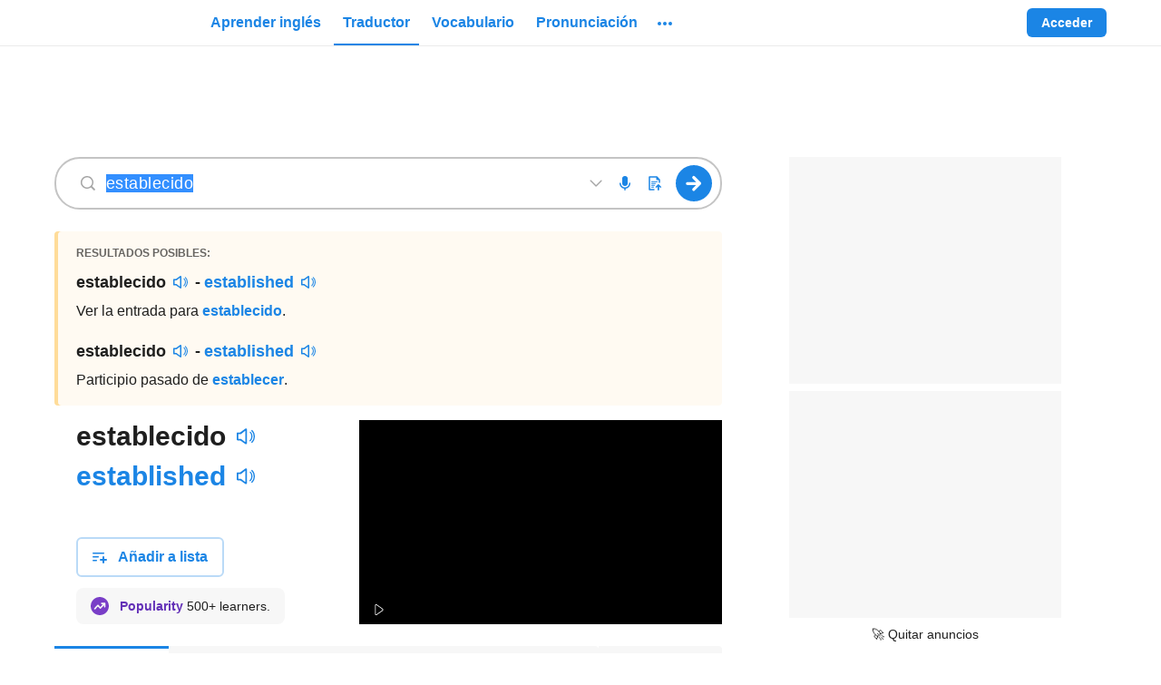

--- FILE ---
content_type: text/html; charset=utf-8
request_url: https://www.ingles.com/traductor/establecido
body_size: 63638
content:

    <!DOCTYPE html>
    <html lang="es"><head><meta charSet="UTF-8"/><meta name="viewport" content="width=device-width"/><title>Establecido en inglés | Traductor de español a inglés - inglés.com</title><link rel="dns-prefetch" href="https://neodarwin-prod.sdcdns.com"/><link rel="dns-prefetch" href="https://cdn.mxpnl.com"/><link rel="dns-prefetch" href="https://api.mixpanel.com"/><link rel="dns-prefetch" href="https://traductor1.ingles.com"/><link rel="dns-prefetch" href="https://spanishdict-d.openx.net"/><link rel="canonical" href="https://www.ingles.com/traductor/establecido"/><link rel="alternate" hrefLang="es" href="https://www.ingles.com/traductor/establecido"/><link rel="alternate" hrefLang="en" href="https://www.spanishdict.com/translate/establecido"/><link rel="alternate" hrefLang="x-default" href="https://www.spanishdict.com/translate/establecido"/><meta name="description" content="Traduce establecido. Mira traducciones acreditadas de establecido en ingles con oraciones de ejemplo, frases y pronunciación de audio."/><link rel="logo" type="image/jpeg" href="https://neodarwin-prod.sdcdns.com/img/common/inglescom/logo-blue.jpg"/><meta property="fb:app_id" content="123097127645"/><meta property="fb:admins" content="1675823057"/><meta property="og:type" content="article"/><meta property="og:site_name" content="inglés.com"/><meta property="og:image" content="https://neodarwin-prod.sdcdns.com/img/common/inglescom/logo-square-medium.png"/><meta name="twitter:card" content="summary"/><meta name="twitter:site" content="@inglespuntocom"/><meta name="twitter:creator" content="@inglespuntocom"/><meta name="facebook-domain-verification" content="jc7em4qb56kn86prn1vkf4eyrf0u9g"/><meta property="og:title" content="¡Mira la traducción de &quot;establecido&quot; en inglés.com!"/><meta property="og:description" content="Traduce millones de palabras y frases de gratis en inglés.com, el mejor diccionario y traductor de inglés-español en el mundo."/><meta property="og:url" content="https://www.ingles.com/traductor/establecido"/><meta name="google" content="notranslate"/><link rel="icon" sizes="192x192" href="https://neodarwin-prod.sdcdns.com/img/common/apple-touch-icons/inglescom/favicon-production.png"/><link rel="apple-touch-icon" href="https://neodarwin-prod.sdcdns.com/img/common/apple-touch-icons/inglescom/apple-touch-icon-production.png"/><script type="text/javascript">(function(h,o,u,n,d) {
            h=h[d]=h[d]||{q:[],onReady:function(c){h.q.push(c)}}
            d=o.createElement(u);d.async=1;d.src=n
            n=o.getElementsByTagName(u)[0];n.parentNode.insertBefore(d,n)
        })(window,document,'script','https://www.datadoghq-browser-agent.com/us1/v4/datadog-logs.js','DD_LOGS')
        window.DD_LOGS.onReady(function() {
            window.DD_LOGS.init({
                clientToken: 'pub0474aa796e5e5e261fddc4fd44682f10',
                site: 'datadoghq.com',
                forwardErrorsToLogs: false,
                sessionSampleRate: 100,
                service: 'neodarwin',
                env: 'production',
            })
        })</script><script type="text/javascript">window.onerror = (function () {
          var errCount = 0;

          return function(message, url, lineNumber) {
            if(++errCount > 2) {
              return;
            }

            var logEntry = {
              level: 'error',
              env: 'production',
              message: message,
              file: url,
              lineno: lineNumber,
              type: 'client',
              reqPath: window.location.href,
              ua: window.navigator.userAgent,
              isMobile: window.SD_IS_MOBILE,
              inline: true,
              geo: window.SD_GEO_CODE
            };

            if (window.SD_USER_AGENT) {
              logEntry.uaReadable = window.SD_USER_AGENT.uaReadable;
              logEntry.browserName = window.SD_USER_AGENT.browserName;
              logEntry.browserVersion = window.SD_USER_AGENT.browserVersion;
              logEntry.isSupportedBrowser = window.SD_USER_AGENT.isSupportedBrowser;
            }

            window.DD_LOGS.onReady(function () {
              window.DD_LOGS.logger.log(logEntry.message, logEntry, logEntry.level);
            })

            return false;
          }
        }).call(this);
        if ('production' !== 'test') {
          setTimeout(function(){ if (!window.SD_LOADED && !window.SD_IS_PROBABLY_BOT) { throw new Error("bundle did not load"); } }, 15000);
        }</script><script type="text/javascript">(function(global) {
        getCurrentTime = function() {
          if (window.performance && window.performance.now) {
            return Math.round(window.performance.now());
          }
          return Date.now();
        }

        global.CMAS_EMAIL_HASH_MD5          = '';
        global.CMAS_EMAIL_HASH_SHA1         = '';
        global.CMAS_EMAIL_HASH_SHA256       = '';
        global.MACHINE_TRANSLATION_SALT     = '';
        global.PO_URL                       = 'po-intake2.spanishdict.com';
        global.SD_AD_CONFIG                 = { isMobile: false, deviceType: '' };
        global.SD_AD_DOCSTART               = getCurrentTime();
        global.SD_AD_TEST                   = '';
        global.SD_ANALYTICS_HOST            = 'po-intake2.spanishdict.com';
        global.SD_BROWSER_SUPPORTS_WEBP     = true;
        global.SD_CCPA_APPLIES              = false;
        global.SD_CSRF_TOKEN                = '';
        global.SD_DATE_TIME                 = '2026-01-29T14:39:56+00:00';
        global.SD_DISABLE_ONETAP            = false;
        global.SD_ENV                       = 'production';
        global.SD_EU_CONSENT_COOKIE_NAME    = "euconsent2";
        global.SD_FULLSTORY                 = 'false' === 'true';
        global.SD_GA_IS_MOBILE              = 'false';
        global.SD_GDPR_APPLIES              = false;
        global.SD_GTM_OPTOUT                = false;
        global.SD_GEO_CODE                  = 'US';
        global.SD_GEO_STATE                 = 'OH';
        global.SD_IS_INTERNET_EXPLORER      = false;
        global.SD_IS_IPV6                   = false;
        global.SD_IS_MOBILE                 = 'false' === 'true';
        global.SD_IS_MT_PAGE                = 'false' === 'true';
        global.SD_IS_PROBABLY_BOT           = false;
        global.SD_IS_WEBVIEW                = false;
        global.SD_LANG                      = 'es';  // UI lang.
        global.SD_LESSON_SESSION_UUID       = '';
        global.SD_LOGGED_IN                 = false;
        global.SD_LOGGED_IN_TEST_GROUP      = null;
        global.SD_LOG_LEVEL                 = 'warn';
        global.SD_MIXPANEL_DISTINCT_ID      = 'null' ? 'null' : null;
        global.SD_MP                        = '0d9d3502c20e893b403e6018cccf0388';
        global.SD_MT_KEY                    = '';
        global.SD_NO_ADS                    = 'false' === 'true';
        global.SD_PAGE_CATEGORY             = 'translation';
        global.SD_PREBID_FILE_URL           = "//cmas.sdcdns.com/prebid-min.js";
        global.SD_SESSION_GROUP             = '26';
        global.SD_SESSION_USER              = null;
        global.SD_TEST_GROUP                = '70';
        global.SD_USER_AGENT                = {"ua":"Mozilla\u002F5.0 (Macintosh; Intel Mac OS X 10_15_7) AppleWebKit\u002F537.36 (KHTML, like Gecko) Chrome\u002F131.0.0.0 Safari\u002F537.36; ClaudeBot\u002F1.0; +claudebot@anthropic.com)","uaReadable":"Chrome 131 \u002F Mac OS 10.15.7","browserName":"Chrome","browserVersion":"131","os":"Mac OS","osVersion":"10.15.7","device":"Apple","isSupportedBrowser":true,"isAndroidApp":false,"isPremiumAndroidVersion":false,"isPqCapableAppVersion":false,"isIOSApp":false};
        global.WEBPACK_PUBLIC_PATH          = 'https://neodarwin-prod.sdcdns.com/webpack-assets/';
        global.SD_WUNDERKIND_SITE_ID        = "7945";
      })(this);</script><script type="text/javascript">(function(c,a){if(!a.__SV){var b=window;try{var d,m,j,k=b.location,f=k.hash;d=function(a,b){return(m=a.match(RegExp(b+"=([^&]*)")))?m[1]:null};f&&d(f,"state")&&(j=JSON.parse(decodeURIComponent(d(f,"state"))),"mpeditor"===j.action&&(b.sessionStorage.setItem("_mpcehash",f),history.replaceState(j.desiredHash||"",c.title,k.pathname+k.search)))}catch(n){}var l,h;window.mixpanel=a;a._i=[];a.init=function(b,d,g){function c(b,i){var a=i.split(".");2==a.length&&(b=b[a[0]],i=a[1]);b[i]=function(){b.push([i].concat(Array.prototype.slice.call(arguments,
      0)))}}var e=a;"undefined"!==typeof g?e=a[g]=[]:g="mixpanel";e.people=e.people||[];e.toString=function(b){var a="mixpanel";"mixpanel"!==g&&(a+="."+g);b||(a+=" (stub)");return a};e.people.toString=function(){return e.toString(1)+".people (stub)"};l="disable time_event track track_pageview track_links track_forms track_with_groups add_group set_group remove_group register register_once alias unregister identify name_tag set_config reset opt_in_tracking opt_out_tracking has_opted_in_tracking has_opted_out_tracking clear_opt_in_out_tracking people.set people.set_once people.unset people.increment people.append people.union people.track_charge people.clear_charges people.delete_user people.remove".split(" ");
      for(h=0;h<l.length;h++)c(e,l[h]);var f="set set_once union unset remove delete".split(" ");e.get_group=function(){function a(c){b[c]=function(){call2_args=arguments;call2=[c].concat(Array.prototype.slice.call(call2_args,0));e.push([d,call2])}}for(var b={},d=["get_group"].concat(Array.prototype.slice.call(arguments,0)),c=0;c<f.length;c++)a(f[c]);return b};a._i.push([b,d,g])};a.__SV=1.2;b=c.createElement("script");b.type="text/javascript";b.async=!0;b.src="undefined"!==typeof MIXPANEL_CUSTOM_LIB_URL?
      MIXPANEL_CUSTOM_LIB_URL:"file:"===c.location.protocol&&"//cdn.mxpnl.com/libs/mixpanel-2-latest.min.js".match(/^\/\//)?"https://cdn.mxpnl.com/libs/mixpanel-2-latest.min.js":"//cdn.mxpnl.com/libs/mixpanel-2-latest.min.js";d=c.getElementsByTagName("script")[0];d.parentNode.insertBefore(b,d)}})(document,window.mixpanel||[]);
      if (window.SD_MP) {
        mixpanel.init(window.SD_MP,{loaded:function(mp){window.SD_MIXPANEL_DISTINCT_ID=mp.get_distinct_id()}});
    
        // If bot detected, set $ignore so Mixpanel does not track bot activity
        // https://community.mixpanel.com/announcements-6/exclude-bot-activity-web-javascript-articles-from-the-archive-2774
        if (window.SD_IS_PROBABLY_BOT) {
          mixpanel.register({ '$ignore': true });
        }
      }</script><script type="text/javascript">
      window.dataLayer = window.dataLayer || [];

      dataLayer.push({"test_group":70,"page_category":"translation","page_title":"Establecido en inglés | Traductor de español a inglés - inglés.com","user_status":"anonymous","section":"traductor","sd_is_mobile":false,"is_premium":false});

      function getTimestampISO() {
        // Get local time as ISO string with offset at the end
        var now = new Date();
        var tzo = -now.getTimezoneOffset();
        var dif = tzo >= 0 ? '+' : '-';
        var pad = function(num) {
          var norm = Math.abs(Math.floor(num));
          return (norm < 10 ? '0' : '') + norm;
        };
        return now.getFullYear()
          + '-' + pad(now.getMonth()+1)
          + '-' + pad(now.getDate())
          + 'T' + pad(now.getHours())
          + ':' + pad(now.getMinutes())
          + ':' + pad(now.getSeconds())
          + '.' + pad(now.getMilliseconds())
          + dif + pad(tzo / 60)
          + ':' + pad(tzo % 60);
      }

      function getTimezoneOffset() {
        var offset = -1 * (new Date()).getTimezoneOffset()/60;
        return (offset > 0 ? "+" : '') + offset;
      }

      dataLayer.push({
        client_timestamp_iso: getTimestampISO(),
        client_timezone: getTimezoneOffset()
      });

      (function(w,d,s,l,i){w[l]=w[l]||[];w[l].push({'gtm.start':
      new Date().getTime(),event:'gtm.js'});var f=d.getElementsByTagName(s)[0],
      j=d.createElement(s),dl=l!='dataLayer'?'&l='+l:'';j.async=true;j.src=
      'https://www.googletagmanager.com/gtm.js?id='+i+dl;f.parentNode.insertBefore(j,f);
      })(window,document,'script','dataLayer', 'GTM-W7DSRMV');
      </script><script></script><script async src="https://fundingchoicesmessages.google.com/i/pub-7876075054123551?ers=1" nonce="U3DWe-jpZlDhg2HrnTuSYQ"></script><script nonce="U3DWe-jpZlDhg2HrnTuSYQ">(function() {function signalGooglefcPresent() {if (!window.frames['googlefcPresent']) {if (document.body) {const iframe = document.createElement('iframe'); iframe.style = 'width: 0; height: 0; border: none; z-index: -1000; left: -1000px; top: -1000px;'; iframe.style.display = 'none'; iframe.name = 'googlefcPresent'; document.body.appendChild(iframe);} else {setTimeout(signalGooglefcPresent, 0);}}}signalGooglefcPresent();})();</script><script></script><style type="text/css">.UTPNOW1e,.avYsigVk{background:none;border:none;cursor:pointer;line-height:0;margin:0;outline:none;padding:0}.PTmC_DkD.UTPNOW1e,.avYsigVk.PTmC_DkD{margin:-10px;padding:10px}@media(min-width:768px){.PTmC_DkD.UTPNOW1e,.avYsigVk.PTmC_DkD{margin:0;padding:0}}.UTPNOW1e{line-height:inherit}.LuMRkwkI{background-color:var(--blue-700);border:none;border-radius:6px;color:var(--white);cursor:pointer;display:inline-block;font-size:16px;font-weight:700;line-height:24px;margin:0;outline:none;padding:8px 24px;pointer-events:auto;text-align:center;text-decoration:none}.hQCcszcI{display:block;margin-left:auto;margin-right:auto;width:100%}@media(min-width:768px){.hQCcszcI{width:200px}}.g5QNuK05{width:200px}.Zy0rv1pa,.sx957qDs{width:100%}@media(min-width:768px){.Zy0rv1pa{width:revert}}.qoIT1BQa{height:100%}.no-touch .LuMRkwkI:hover{text-decoration:none}.Kk2y6UO0,.hcsuGAt3{border:2px solid var(--blue-300);color:var(--blue-700)}.Kk2y6UO0,.hcsuGAt3,.lq4trSST{background:var(--white);transition:.3s;transition-property:border}.lq4trSST{color:rgba(0,0,0,.6)}.no-touch .Kk2y6UO0:focus,.no-touch .Kk2y6UO0:hover,.no-touch .hcsuGAt3:focus,.no-touch .hcsuGAt3:hover{border-color:var(--blue-700)}.JbVGs_AT{border:0 hsla(0,0%,100%,0)}.vSdpu8Ib{border:1px solid var(--white)}.no-touch .JbVGs_AT.hcsuGAt3:hover,.no-touch .Kk2y6UO0.JbVGs_AT:hover{background-color:inherit;border-color:hsla(0,0%,100%,0);text-decoration:underline}.hxJ1D2Dk{font-size:14px;line-height:20px;padding:6px 16px}.eZR8mORo{font-size:18px;line-height:24px;padding:16px 32px}.wSsgb7wA{min-height:60px}.jlsFNPoA{min-height:50px}@media(min-width:480px){.o5ylRKp_{padding:15px 30px;width:350px}.cbSGyD5t{font-size:18px}}.hcsuGAt3{align-items:center;display:inline-flex;height:40px;justify-content:center;line-height:0;padding:0;width:46px}.hcsuGAt3.hxJ1D2Dk{height:32px;width:40px}.hcsuGAt3.hxJ1D2Dk.KYEC3H__{width:32px}.hcsuGAt3.KYEC3H__{width:40px}.biOSe8me{align-items:center;display:flex;padding:8px 16px}.biOSe8me .Gq_oykh6{flex-grow:0;line-height:0}.biOSe8me .fChRiy6t{flex-grow:1;margin-left:12px;min-width:0;text-align:center}.biOSe8me.hxJ1D2Dk{padding:6px 12px}.biOSe8me.hxJ1D2Dk .Gq_oykh6{padding-bottom:2px}.biOSe8me.hxJ1D2Dk .fChRiy6t{margin-left:8px}.biOSe8me.eZR8mORo{padding:16px 16px 16px 24px}@media(min-width:481px){.biOSe8me.W0fxwvRy{display:inline-block;padding:8px 24px}.biOSe8me.W0fxwvRy .Gq_oykh6{display:none}.biOSe8me.W0fxwvRy .fChRiy6t{margin-left:unset}}.STjq9Zep{cursor:not-allowed;pointer-events:none}.STjq9Zep:not(.ziMWOw7f):not(.vvdSjBfI){opacity:.45}.lcXqkVA3{cursor:pointer;pointer-events:none}.iCfnmwjf{white-space:nowrap}.S9cg7RMJ{background-color:hsla(0,0%,100%,0)}.e0TZy_tU{padding:0!important}.o2tE4EUv{border-radius:0}.ziMWOw7f{background-color:var(--green-300);border:2px solid var(--green-800);color:var(--black-700)}.no-touch .ziMWOw7f:hover{border-color:var(--green-800)}.vvdSjBfI{background-color:var(--pink-300);border:2px solid var(--pink-800);color:var(--black-700)}.no-touch .vvdSjBfI:hover{border-color:var(--pink-800)}.LDaWQ8QV{outline:none}.LDaWQ8QV:focus-visible{outline:2px solid var(--blue-700)}._YgHqAsa{height:32px!important;width:32px!important}._YgHqAsa.d7DEh7FT{height:36px!important;width:36px!important}._YgHqAsa:hover{background-color:rgba(33,33,33,.08)!important;border-radius:50%}._YgHqAsa:hover svg{color:var(--blue-700)}.yWNbFLqW{transition:.3s;transition-property:background-color}.yWNbFLqW:hover{background-color:#187ad3}.eMif2E14{border-radius:20px}.zvuXqvSS{background-color:var(--green-700)}.W9cMkzFH{line-height:0;transition:color .25s}.HF3Ywia9{transition:background .25s}.CctXGAOe.ocmOwx48{color:var(--blue-700)}.CctXGAOe.QXyN7UUf{color:var(--blue-400)}.CctXGAOe.ixF2Zfvh{color:var(--green-700)}.CctXGAOe.JFVNqsYR{color:var(--green-400)}.CctXGAOe.uoSyhmbF{color:var(--pink-700)}.CctXGAOe.bPlWT80z{color:var(--purple-700)}.CctXGAOe.xFMk5emR{color:var(--yellow-700)}.CctXGAOe.azhDsV1S{color:var(--yellow-600)}.CctXGAOe.DXseIA3U{color:var(--black-200)}.CctXGAOe.JIMcWDTL{color:var(--black-400)}.CctXGAOe.NTkeeYqC{color:var(--black-300)}.CctXGAOe.rraT7_MR{color:var(--black-100)}.CctXGAOe.cY__31aI{color:rgba(0,0,0,.38)}.CctXGAOe.H1sMQbez{color:var(--white)}.CctXGAOe.sDmfFOXB{color:inherit}.CctXGAOe path,.CctXGAOe use{fill:currentColor}@keyframes mgQQz7mq{0%{opacity:0}20%{opacity:0}25%{opacity:1}70%{opacity:1}75%{opacity:0}to{opacity:0}}@keyframes hAhf_feC{0%{opacity:0}45%{opacity:0}50%{opacity:1}95%{opacity:1}to{opacity:0}}.AEf199BZ{animation:mgQQz7mq 1s infinite}.VqgxdmHz{animation:hAhf_feC 1s infinite}.tCur1iYh{color:var(--blue-700);pointer-events:auto;text-decoration:none}.no-touch .tCur1iYh:hover{text-decoration:underline}.no-touch .wJokeImU:hover{text-decoration:none!important}.ikOB2Z6p{text-decoration:underline;text-decoration-color:var(--black-200);text-decoration-style:solid;text-decoration-thickness:1px;text-underline-offset:4px}.ikOB2Z6p:hover{text-decoration-color:var(--white)}._gVHGYAJ{border-bottom:1px dashed var(--black-300)}._gVHGYAJ:hover{border-bottom:1px solid var(--white)}.lTAsUxxd{color:var(--black-700)}.zV1FdL_v{color:var(--black-800)}.ZuEn7XRd{color:rgba(0,0,0,.6)}.GV1ppQYL{color:rgba(0,0,0,.38)}.B2bPNCng{color:rgba(0,0,0,.88)}.lxA9LPJT{color:var(--black-500)}.RBdERBQ0{color:var(--black-400)}.MqlbYn5n{color:var(--white)}.JPJ6CNOD{color:var(--blue-500)}.rMHSSUgH{color:inherit}.iDN_vpw4{transition:.1s;transition-property:color}.iDN_vpw4:hover{color:var(--blue-700)}.a6nKijQd:hover{color:var(--black-700)}.GJf6NbuF{font-weight:700}.wvGxWLbx,.wvGxWLbx button{height:32px!important;width:32px!important}.wvGxWLbx button{padding:0}.wvGxWLbx.d5dyJNy7,.wvGxWLbx.d5dyJNy7 button{height:24px!important;width:24px!important}.wvGxWLbx:hover{background-color:rgba(33,33,33,.08)!important;border-radius:50%}.wvGxWLbx:hover svg{color:var(--blue-700)}.hrOlX7KA{display:flex;z-index:10070}.hrOlX7KA.S_hg15c7{bottom:10px;left:7px;position:fixed;right:7px}._rsOXjVf{align-items:center;background-color:var(--white);border-radius:6px;display:flex;flex-direction:row;font-size:16px;justify-content:center;line-height:22px;margin:auto;padding:12px 16px}.C5hm5Mjb ._rsOXjVf{box-shadow:-4px 0 0 var(--blue-700),0 0 0 rgba(0,0,0,.05),0 4px 6px rgba(0,0,0,.1),0 8px 24px rgba(0,0,0,.2)}.LbrHlCxZ ._rsOXjVf{box-shadow:0 0 0 rgba(0,0,0,.05),0 4px 6px rgba(0,0,0,.1),0 8px 24px rgba(0,0,0,.2),inset 4px 0 0 var(--pink-700)}.LAKuY_g8 ._rsOXjVf{box-shadow:0 0 0 rgba(0,0,0,.05),0 4px 6px rgba(0,0,0,.1),0 8px 24px rgba(0,0,0,.2),inset 4px 0 0 var(--green-700)}.hcQX06Fv{animation:lxpzk8tn 8s forwards}._nbywnJr{animation:lxpzk8tn 12s forwards}.oi3KbfBN{margin-right:12px}.fKeYhFSU{max-width:291px}@media(min-width:768px){.fKeYhFSU{max-width:496px}}.AIW7UZET{margin-left:12px;margin-right:-4px}.gNVmwLZc{animation:none;opacity:0;visibility:hidden}@keyframes lxpzk8tn{0%{opacity:1;visibility:visible}40%{opacity:1;visibility:visible}to{opacity:0;visibility:hidden}}.FFCRSQSv{position:absolute;right:0;top:-1px}.JIQnBXxA{line-height:0;min-width:120px;position:relative;width:120px}@media(min-width:768px){.JIQnBXxA{min-width:150px;width:150px}}.vHOSwPrh .JIQnBXxA{min-width:150px;width:150px}.KgffUmC8{line-height:0;min-width:235px;position:relative;width:235px}@media(min-width:768px){.KgffUmC8{min-width:280px;width:280px}}.vHOSwPrh .KgffUmC8{width:280px}.xrrpE7jR{display:block;height:100%;margin:0 auto;width:150px}.xrrpE7jR a{display:flex;height:100%}.jVCgbjzs{display:block;height:100%;margin:0 auto;width:280px}.jVCgbjzs a{display:flex;height:100%}._zSVqbRa{width:unset}.vl5cAIiS{align-items:center;display:flex;flex:1;height:100%}@media(max-width:768px){.vl5cAIiS{display:none}}.vl5cAIiS.xIsr3sfU{display:flex}.RZzvXvKt{display:none}@media(max-width:768px){.RZzvXvKt{display:block}}.RZzvXvKt.xIsr3sfU{display:none}.DAiuD1XD{align-items:center;color:var(--blue-700);cursor:pointer;display:flex;font-size:16px;font-weight:700;height:100%;line-height:24px;margin:0 2px;outline:none;overflow:visible}.DAiuD1XD:focus-visible .TCzFvEgr,.DAiuD1XD:hover .TCzFvEgr{background:rgba(33,33,33,.08)}@media(min-width:1024px){.DAiuD1XD .eeZ1cuWe{display:none}}.TCzFvEgr{border-radius:20px;line-height:0;padding:15px 8px 1px;position:relative;transition:.3s;transition-property:background-color}.lr6FmpEP{line-height:0;transition:color .25s}.DHPhDDob{transition:background .25s}.lHz5Y_4H.Cpw86H01{color:var(--blue-700)}.lHz5Y_4H.CPLuz2mD{color:var(--blue-400)}.lHz5Y_4H.ZMf1V1so{color:var(--green-700)}.lHz5Y_4H.AXFp1N5c{color:var(--green-400)}.lHz5Y_4H.wxe18Mf9{color:var(--pink-700)}.lHz5Y_4H.IkoWBoRf{color:var(--purple-700)}.lHz5Y_4H.tmIwlPay{color:var(--yellow-700)}.lHz5Y_4H._MCsCaUR{color:var(--black-200)}.lHz5Y_4H.JiDHYmoN{color:var(--black-400)}.lHz5Y_4H.BE3X5A0w{color:var(--black-300)}.lHz5Y_4H.zPYu3J6a{color:var(--black-100)}.lHz5Y_4H.jSgheCT7{color:rgba(0,0,0,.38)}.lHz5Y_4H.nLQH_uIc{color:var(--white)}.lHz5Y_4H.UlP5ofJ7{color:inherit}.lHz5Y_4H path,.lHz5Y_4H use{fill:currentColor}.xJvL3EBX{display:block;position:relative;text-align:center;z-index:9920}.JnP5qV_3{height:52px;width:50px}.ShoJYS0O{align-items:stretch;color:var(--black-600);font-size:15px;height:100%;padding-bottom:30px}.ShoJYS0O,.dwHNAhzp{display:flex;flex-direction:column}.dwHNAhzp{align-items:center;background-color:var(--white);border:1px solid var(--black-200);border-radius:6px;flex-wrap:wrap;height:225px;justify-content:center;padding:24px 0;width:400px}.dwHNAhzp:hover{background-color:rgba(0,0,0,.08);cursor:pointer}.dwHNAhzp.htQTYYSe{border-color:var(--black-400)}.dwHNAhzp.u7wPgFWU{height:266px}.hHSf2jGq{align-items:center;display:flex;margin-bottom:4px;margin-top:12px}.hHSf2jGq .gXq9wbXs{margin:0 4px}.vliJrFxb{color:rgba(0,0,0,.6);font-size:14px;line-height:20px;margin:0 24px;text-align:center}._rIoY6QE{align-items:center;display:flex;margin-top:auto}._rIoY6QE .qdylzbjG{font-size:14px;font-weight:700;margin:0 4px}._rIoY6QE .MC9KRbse{height:12px;width:12px}.KfeLlUpR{visibility:hidden}.WRjgGZHp{background-color:var(--white);border:2px solid var(--blue-300);border-radius:6px;display:flex;flex-direction:row;flex-wrap:wrap;height:72px;margin-left:8px;margin-top:8px;padding:14px;width:244px}.jsko40YV{display:flex;margin-bottom:6px}.GmzTqIwf{width:125px}.GmzTqIwf,.lkw2abvD{display:block;margin-right:4px}.lkw2abvD{width:100px}.gVdym5Mj{background-color:var(--yellow-700);border-radius:10px;color:var(--white);font-size:8px;height:16px;line-height:16px;text-align:center;width:56px}.HFbtou69{font-size:12px}.DEQZAVWt{border-bottom:2px solid var(--blue-700)}.DEQZAVWt .x08jfH36{margin-top:2px}.U09KtMau{align-items:center;display:flex;flex:1;height:100%;margin-left:10px}.U09KtMau .UPjwSIEl{display:none}@media(min-width:1024px){.U09KtMau .UPjwSIEl{display:inherit}}.VkDkZ2Lm{align-items:center;color:var(--blue-700);cursor:pointer;font-size:16px;font-weight:700;height:100%;line-height:24px;margin:0 2px;outline:none}.Pw9JMXjB .VkDkZ2Lm,.VkDkZ2Lm{display:flex}.VkDkZ2Lm .x08jfH36{align-items:center;border-radius:4px;display:flex;padding:6px 10px;transition:.3s;transition-property:background-color}.no-touch .VkDkZ2Lm:hover{text-decoration:none}.no-touch .VkDkZ2Lm.KIqeCkSy:focus .x08jfH36,.no-touch .VkDkZ2Lm:hover .x08jfH36{background:rgba(33,33,33,.08)}.wWohlSos{background:var(--white);border-radius:4px;box-shadow:0 0 0 1px rgba(0,0,0,.05),0 4px 6px 0 rgba(0,0,0,.1),0 8px 24px 0 rgba(0,0,0,.2);left:0;padding:8px 0;position:absolute;top:38px;width:200px;z-index:9940}.RRftH0zP{color:var(--black-700)!important;cursor:pointer;display:flex;font-size:16px;font-weight:400;line-height:24px;padding:12px 16px;text-align:left;text-decoration:none!important}@media(min-width:1024px){.RRftH0zP.nxk41M3G{display:none}}.no-touch .RRftH0zP:hover{background:rgba(33,33,33,.08);text-decoration:none}.RRftH0zP:first-child{border-top-left-radius:4px;border-top-right-radius:4px}.RRftH0zP:last-child{border-bottom-left-radius:4px;border-bottom-right-radius:4px}.RRftH0zP div{margin-left:8px;margin-top:4px}.fDQChDGE{background-color:var(--blue-200);border-radius:16px;flex-shrink:0;height:32px;text-align:center;width:32px}.fDQChDGE,.tuhwfhsY{color:var(--blue-700);font-size:16px;line-height:32px}.tuhwfhsY{font-weight:700;margin-left:8px;text-decoration:none}.PyDTIUBa{padding-top:2px}.rDVQOCIj{align-items:center;display:flex;height:100%}.rDVQOCIj .bJlBGOMU{border:none;font-size:14px;font-weight:700;line-height:20px;padding:6px 16px}.rDVQOCIj .Y20Twyap{margin-right:8px}.rDVQOCIj .mQhCbrcC{align-items:center;animation:_N_297DJ .5s infinite alternate;background-color:var(--black-100);border-radius:6px;display:flex;height:32px;justify-content:center;padding:8px;width:32px}@keyframes _N_297DJ{0%{opacity:.5}to{opacity:1}}.vDISuS4b{display:none}@media(min-width:1024px){.vDISuS4b{display:flex;padding-right:16px}}.NpybOdrE{align-items:center;display:flex;height:64px;padding:16px 16px 16px 8px;width:260px}.N8KRLJMc{color:rgba(0,0,0,.88);flex-grow:1;font-size:16px;font-style:normal;font-weight:700;margin-left:8px;overflow:hidden;text-overflow:ellipsis;white-space:nowrap}.ySQtZfTy{align-items:center;display:flex;justify-content:space-around;margin-left:8px}.cQwQ_Kr6,.ySQtZfTy{height:32px;width:32px}.cQwQ_Kr6{background-color:#e8f2fc;border-radius:16px;color:var(--blue-700);flex-shrink:0;font-size:16px;line-height:32px;text-align:center}.YYgAlq2D{margin-left:8px}.dp7bHsTi{align-items:center;border-radius:4px;display:flex;padding:4px 8px;transition:.3s;transition-property:background-color}.wGx9JFSG{background:var(--white);border-radius:6px;box-shadow:0 0 0 1px rgba(0,0,0,.05),0 4px 6px 0 rgba(0,0,0,.1),0 8px 24px 0 rgba(0,0,0,.2);cursor:default;position:absolute;right:0;top:46px;width:300px;z-index:9940}.wGx9JFSG .IZSYQRwc{align-items:center;display:flex;flex-direction:column;padding:16px 24px}.wGx9JFSG .IZSYQRwc .fOWdSGmj{align-items:center;background-color:var(--blue-200);border-radius:50%;color:var(--blue-700);display:flex;font-size:24px;font-weight:700;height:64px;justify-content:center;line-height:32px;position:relative;text-transform:uppercase;width:64px}.wGx9JFSG .IZSYQRwc .fOWdSGmj.ZBkLmxvU{background-color:var(--yellow-200);color:var(--yellow-800)}.wGx9JFSG .IZSYQRwc .EywGo2A8{color:rgba(0,0,0,.88);font-size:21px;font-weight:700;line-height:28px;margin-top:12px;text-align:center}.ZeWEyq3W{background-color:var(--white);border-radius:50%;height:24px;padding:4px;position:absolute;right:-4px;top:0;width:24px}.hwjFcFmx{cursor:pointer;margin:0 2px;position:relative}.DykFDWob{border-top:1px solid var(--black-200);color:var(--black-700);display:block;line-height:24px;padding:12px 16px;text-align:center;transition:.3s;transition-property:background-color}.no-touch .DykFDWob:hover{background-color:rgba(33,33,33,.08);text-decoration:none}.VZJs48BW{align-items:center;display:flex;height:64px;padding:16px 16px 16px 8px;width:260px}.HIE7lVRn{background-color:var(--white);border-radius:50%;padding:2px;position:absolute;right:-7px;top:-4px}.CcYFxdB6{align-items:center;background-color:var(--blue-200);border-radius:50%;color:var(--blue-700);display:flex;font-weight:700;height:32px;justify-content:center;padding:4px 8px;position:relative;text-transform:uppercase;transition:.3s;transition-property:background-color;width:32px}.CcYFxdB6.yK3R8c7M{background-color:var(--yellow-200);color:var(--yellow-800)}.no-touch :hover>.CcYFxdB6{background-color:var(--blue-300)}.no-touch :hover>.CcYFxdB6.yK3R8c7M{background-color:var(--yellow-300)}.no-touch :focus-visible .CcYFxdB6{background-color:var(--blue-300)}.no-touch :focus-visible .CcYFxdB6.yK3R8c7M{background-color:var(--yellow-300)}.oGJSFw6F{padding:12px 0}.oGJSFw6F:first-child{margin-top:8px}.oGJSFw6F:last-child{margin-bottom:8px}a.oGJSFw6F{align-items:center;display:flex}a.oGJSFw6F>:first-child{margin:0 12px 0 16px}a.oGJSFw6F .DRtwbWrd{size:14px;color:var(--black-800);flex-grow:1;line-height:20px;text-align:left;text-decoration:none}a.Fy4ELBBK{background-color:var(--yellow-100)}a.Fy4ELBBK .DRtwbWrd{color:var(--yellow-800)}.hwjBFAxS{display:inline-block;position:relative;word-break:normal}.yVKd_BLb{width:100%}.IK7JgRFF{text-align:center}.pkPi8F2v{display:inline}.WhObtNtw{background-color:var(--white);border-radius:4px;box-shadow:0 0 0 1px rgba(0,0,0,.05),0 3px 6px 0 rgba(0,0,0,.1),0 9px 24px 0 rgba(0,0,0,.2);font-size:16px;line-height:24px;padding:12px 16px;position:absolute;z-index:9951}.ui_KMDBO .WhObtNtw{left:50%;top:-5px;transform:translate(-50%,-100%)}.siN4kdbQ .WhObtNtw{right:calc(100% + 10px);top:50%;transform:translateY(-50%)}.zgQndPWr .WhObtNtw{left:calc(100% + 10px);top:50%;transform:translateY(-50%)}.JYA1sfP8 .WhObtNtw{right:-15px;top:calc(100% + 10px)}.AD7iKFkA .WhObtNtw{bottom:-5px;left:50%;transform:translate(-20%,100%)}.jSwAHDWq .WhObtNtw{left:50%;top:-5px;transform:translate(-20%,-100%)}.wvgPN6Ma .WhObtNtw{bottom:-5px;left:50%;transform:translate(-50%,100%)}.dCImPK4s{position:relative;z-index:6}.sx5wEGQr{display:none;height:0;position:absolute;width:0;z-index:6}.JYA1sfP8 .sx5wEGQr{bottom:-11px}.AD7iKFkA .sx5wEGQr,.JYA1sfP8 .sx5wEGQr{border-bottom:5px solid #fff;border-left:5px solid hsla(0,0%,100%,0);border-right:5px solid hsla(0,0%,100%,0);display:block;left:calc(50% - 5px)}.AD7iKFkA .sx5wEGQr{bottom:-6px}.jSwAHDWq .sx5wEGQr{border-left:5px solid hsla(0,0%,100%,0);border-right:5px solid hsla(0,0%,100%,0);border-top:5px solid #fff;display:block;left:calc(50% - 5px);top:-6px}.sKh7cmHY{position:relative}.EWmFcsxD{position:absolute;right:3px;top:3px;z-index:7}.gZwexpwo .WhObtNtw,.gZwexpwo .sx5wEGQr{display:none}.gZwexpwo:hover .WhObtNtw,.gZwexpwo:hover .sx5wEGQr{display:block}.gZwexpwo:focus-within .WhObtNtw,.gZwexpwo:focus-within .sx5wEGQr{display:block}.qYRa9UAS .WhObtNtw,.qYRa9UAS .sx5wEGQr{display:none;pointer-events:none}.qYRa9UAS:hover .WhObtNtw,.qYRa9UAS:hover .sx5wEGQr{display:block}.qYRa9UAS:focus-within .WhObtNtw,.qYRa9UAS:focus-within .sx5wEGQr{display:block}.G1W9kP8j,.ISzztTPC .Nzi28Mab{color:rgba(0,0,0,.88);font-size:42px;font-weight:700;line-height:48px}.ISzztTPC{align-items:center;display:flex;flex-direction:column;justify-content:center;width:432px}.ISzztTPC .idOcEfdO{color:rgba(0,0,0,.6);font-size:12px;font-weight:700;line-height:16px;margin-bottom:12px;text-transform:uppercase}.ISzztTPC .G07f0c_E{height:120px;margin-bottom:12px;width:120px}.ISzztTPC .G07f0c_E svg{height:100%;width:100%}.ISzztTPC .Nzi28Mab{margin-bottom:16px}.ISzztTPC .PwAZjRLv{align-items:center;color:rgba(0,0,0,.88);display:inline-flex;font-size:16px;line-height:24px;margin-bottom:16px;min-height:24px;text-align:center}.ISzztTPC .PwAZjRLv.L1EJttLu{margin-bottom:0}.ISzztTPC .PwAZjRLv .YnXDw5vh{align-items:center;display:inline-flex;margin-right:8px}.ISzztTPC .PwAZjRLv .EjXwwQaY{font-weight:700}.ISzztTPC .w3vkH0Be{background-color:var(--black-200);display:flex;height:1px;justify-content:center;margin:24px 0;width:120px}.ISzztTPC .mU5SrZUa{display:flex;flex-wrap:wrap;gap:8px;justify-content:center;max-width:384px}.ISzztTPC .mU5SrZUa .in34bK0P{align-items:center;display:flex;gap:12px;padding:8px;width:188px}.ISzztTPC .mU5SrZUa .in34bK0P:hover{background-color:rgba(0,0,0,.08);border-radius:6px}.ISzztTPC .mU5SrZUa .G73qOMUG{color:var(--blue-700);font-size:16px;font-weight:600;line-height:24px}.ISzztTPC .mU5SrZUa a{outline:none}.ISzztTPC .mU5SrZUa a:focus{background-color:rgba(0,0,0,.08);border-radius:6px}.HsoKTuHG{align-items:center;background-color:var(--black-100);border-radius:6px;display:flex;height:32px;justify-content:center;outline:none;padding:8px}.HsoKTuHG.X_qs62ZQ{background-color:var(--purple-100)}.HsoKTuHG .VwVcAWKf .jXxoG5e3{background-color:var(--pink-700)}.HsoKTuHG .zI_7ttwM{color:var(--purple-700);font-size:16px;font-weight:700;line-height:24px;margin-left:4px}.HsoKTuHG .VwVcAWKf{background-color:var(--white);border-radius:50%;padding:2px;position:absolute;right:-4px;top:-4px}.HsoKTuHG .VwVcAWKf .jXxoG5e3{border-radius:50%;height:8px;width:8px}.LSSFgDpB{outline:none;position:relative}.LSSFgDpB:focus-visible .HsoKTuHG,.LSSFgDpB:hover .HsoKTuHG{background-color:var(--black-200)}.LSSFgDpB:focus-visible .HsoKTuHG.X_qs62ZQ,.LSSFgDpB:hover .HsoKTuHG.X_qs62ZQ{background-color:var(--purple-200)}.FdA3vrWI{bottom:-8px;height:8px;left:0;position:absolute;width:78px}.pseWLe_e{height:0;position:absolute;right:16px;top:50px;width:auto;z-index:9999}.G5bTRq0W{margin-top:-6px}.mwgPGMMA{background-color:#fff;border-radius:6px;box-shadow:0 0 0 rgba(0,0,0,.05),0 4px 6px rgba(0,0,0,.1),0 8px 24px rgba(0,0,0,.2);display:flex;margin:8px 8px 4px;width:375px}.u8wUT0eX{align-self:center;margin:0 16px}.wqklRmK8{color:rgba(0,0,0,.88);font-size:18px;font-style:normal;font-weight:700;line-height:24px;margin:0 0 4px}.cYHRkWng{color:rgba(0,0,0,.6);font-size:14px;font-style:normal;font-weight:400;line-height:20px}.duAS8nIc{margin:16px 8px 16px 0}.i405wCKW{border-bottom:1px solid var(--black-200);width:100%}.geeOrsdd{background:var(--yellow-200);border-radius:16px;margin:0 8px 0 12px!important;padding:4px}button.rl1LTzdH{background-color:var(--yellow-200);border:none;color:var(--yellow-800);font-size:16px;font-weight:700;height:40px;line-height:24px;overflow:hidden;padding:8px 16px;position:relative;transition:.3s;width:132px}button.rl1LTzdH:hover{background-color:var(--yellow-300)}button.rl1LTzdH:hover:after{animation:tnFncSQb .6s linear,VdRfnHOh .2s .4s forwards;background:var(--white);content:" ";display:block;height:200px;opacity:.5;position:absolute;transform:rotate(40deg);width:35px}button.rl1LTzdH:hover .Ma1AjkaP{animation:lBwm39il .7s forwards,VdRfnHOh .3s .6s forwards}button.rl1LTzdH:hover .cpUIkTPl{animation:bTgQTTwL .7s linear}.cpUIkTPl{align-items:center;display:flex;justify-content:center;left:15px;top:7px}.Ma1AjkaP,.cpUIkTPl{height:12px;position:absolute;width:12px}.Ma1AjkaP{transform:scale(0);transform-origin:center}@keyframes tnFncSQb{0%{left:-39px}to{left:167px}}@keyframes lBwm39il{to{transform:scale(1)}}@keyframes VdRfnHOh{to{opacity:0}}@keyframes bTgQTTwL{0%{transform:rotate(-180deg)}to{transform:rotate(0deg)}}:root{--blue-100:#f6f9fc;--blue-200:#e8f2fc;--blue-300:#badaf7;--blue-400:#98c8f3;--blue-500:#76b6f0;--blue-600:#3d97e9;--blue-700:#1b85e5;--blue-800:#1871d2;--green-100:#f7fbf3;--green-200:#eef8e6;--green-300:#ceebb6;--green-400:#b5e191;--green-500:#9dd76d;--green-600:#74c730;--green-700:#58b40b;--green-800:#4fa408;--pink-100:#fdf6f8;--pink-200:#fbe4ea;--pink-300:#f5b7c7;--pink-400:#f19cb2;--pink-500:#ec819c;--pink-600:#e96687;--pink-700:#e54b72;--pink-800:#cf3158;--purple-100:#f8f5fc;--purple-200:#ebe2f7;--purple-300:#c9b2e9;--purple-400:#b695e0;--purple-500:#a177d7;--purple-600:#8d5bcf;--purple-700:#793ec7;--purple-800:#6330b7;--yellow-100:#fffaf2;--yellow-200:#fff2d9;--yellow-300:#ffdc99;--yellow-400:#ffcf73;--yellow-500:#ffc24c;--yellow-600:#ffb526;--yellow-700:#ffa800;--yellow-800:#f09300;--black-100:#f7f7f7;--black-200:#e9e9e9;--black-300:#c4c4c4;--black-400:#a6a6a6;--black-500:#7b7b7b;--black-600:#454545;--black-700:#212121;--black-800:#000;--white:#fff}.WoPlw_mP{-webkit-font-smoothing:antialiased;background:var(--white)}.WoPlw_mP .jsf_A5vg{border-bottom:2px solid var(--blue-700)}.WoPlw_mP.eearCR5n{border-bottom:1px solid rgba(0,0,0,.08)}.WoPlw_mP.HL77xxMk{min-width:1024px}.TZ7K3qhE{align-items:center;box-sizing:border-box;display:flex;height:50px;justify-content:center;margin:auto;padding:0 44px}@media(min-width:768px){.TZ7K3qhE{padding:0 24px}}@media(min-width:1024px){.TZ7K3qhE{width:1024px}}@media(min-width:1280px){.TZ7K3qhE{width:1208px}}</style><style type="text/css"></style><style type="text/css">.P2r9vUSS,.RVSx0wIh,.UhPOT6gU,.fSp0ylXD,.rI2Tj0nw{display:flex;justify-content:center}.RVSx0wIh{margin-bottom:16px}.XKP_TaQz{display:flex;justify-content:center;margin-bottom:8px}.knQ598bW{margin-bottom:0!important}.NgnhwZKc{background:var(--black-100)}#AdTopSmall-container{height:50px!important;position:relative;z-index:1}.ezIdDdZL,.gQmPJqZK,.s0abrHMS{height:50px;min-height:50px;overflow:hidden;width:320px}.PuuI7D9x,.XQsQXVR1{height:90px!important}.rI2Tj0nw{margin:16px 0 0}.fSp0ylXD{padding:5px 0}.RnwtzQlH,.tbn3C0x7{display:none}@media(min-width:1024px){.RnwtzQlH,.tbn3C0x7{display:block;width:160px}}.HoZVN_OI,.T3vGwB19,.vD5hjDxW{display:flex;justify-content:center;margin-right:16px}.P2r9vUSS.I00ljRnw,.fSp0ylXD.I00ljRnw{align-items:center;background:var(--black-100);height:83.3333333333vw;margin:16px 0;width:100vw}.o_zfS_0d{align-items:start!important;height:auto!important;margin-left:-16px!important;min-height:480px}.o_zfS_0d>div{margin-bottom:8px;margin-top:8px;position:sticky;top:60px}.bAInzu3F,.pbmDxKfw{min-height:250px;min-width:300px}.T3vGwB19{align-items:center;-ms-flex-direction:column}.c0UgOOkO{display:flex;justify-content:center}.tWXYPNmE{background:var(--white);bottom:0;height:50px;margin-bottom:0;position:fixed;width:100%;z-index:10}.tWXYPNmE.xFgssfNL{height:86px}.MbE0i0g4,.Q8VfTOTu,.Sac_L5Vs,.dHvDMqOk,.f_3nHnKV{min-height:250px;min-width:300px}.UMW8SvHd,.YKQZ4blT{height:90px;width:728px}.CEoxiAlm{display:flex;justify-content:center}.PHVyJGaC{min-width:400px}.RGek5c9z{margin-left:-16px!important}.ui9CX95F{margin:48px 0}.ui9CX95F.ib2XEAbm{margin:24px 0}.ui9CX95F>.T3vGwB19,.ui9CX95F>.vD5hjDxW{display:none}@media(min-width:1280px){.ui9CX95F>.T3vGwB19,.ui9CX95F>.vD5hjDxW{display:block}}.CII6lqXg{display:flex;justify-content:center;margin:8px 0}.UXbqVQC2{background-color:var(--black-100);box-shadow:inset 0 1px 2px 0 rgba(0,0,0,.08);height:8px;margin:16px 0 16px -16px;width:100vw}.UXbqVQC2.oViAzEyp{display:none}.JFDejhK9{background-color:var(--black-200);height:4px;margin:48px 0;width:100%}.JFDejhK9.P1jbZiDc{margin:24px 0}.JFDejhK9.oViAzEyp{margin:0}@media(min-width:1280px){.JFDejhK9.oViAzEyp{display:none}}.vC5nREkc{display:contents}.Spcmr8DS{color:rgba(0,0,0,.88)}.Spcmr8DS,.Spcmr8DS button,.Spcmr8DS input,.Spcmr8DS select,.Spcmr8DS textarea{font-family:-apple-system,BlinkMacSystemFont,Helvetica Neue,Helvetica,Segoe UI,Roboto,Ubuntu,Arial,sans-serif}.Spcmr8DS._QpTb6S5{background:var(--white)!important}html{background:var(--black-100)}body{margin:0}*,:after,:before{box-sizing:border-box}::-ms-clear{display:none}.lXybMjPf,.rX1og2H9,.vD3036kC{color:rgba(0,0,0,.88);font-weight:700}.rX1og2H9{font-size:24px;line-height:32px;margin-bottom:8px}.rX1og2H9.n6vihuy7{margin-bottom:16px}.lXybMjPf{font-size:30px;line-height:36px;margin-bottom:12px}.lXybMjPf.n6vihuy7{margin-bottom:24px}.tI9Wnp7r{font-size:12px!important;line-height:16px!important;text-transform:uppercase}.fluysDYN,.n2uzUibz,.nbHVC6Rb,.tI9Wnp7r{color:rgba(0,0,0,.6)}.fluysDYN{font-size:16px;line-height:24px;margin-bottom:16px}.n2uzUibz{font-size:18px;line-height:24px;margin-bottom:24px}.DqLhJ0DM{background-color:var(--black-100);border-top:1px solid var(--black-400)}.L444fI9Y{background-color:var(--white);border-top:none}.kZWEEqlP{box-sizing:border-box;clear:both;color:rgba(0,0,0,.88);font-size:14px;line-height:20px}.cIPSb2O5{display:none;flex-wrap:wrap;margin-left:auto;margin-right:auto;padding:48px 24px 24px;width:100%}@media(min-width:768px){.cIPSb2O5{display:flex}}@media(min-width:1024px){.cIPSb2O5{display:flex;width:1024px}}@media(min-width:1280px){.cIPSb2O5{display:flex;padding:48px 0 24px;width:1160px}}.cIPSb2O5 .rXAK_0kn{line-height:20px;margin-right:40px;max-width:215px}@media(min-width:1024px){.cIPSb2O5 .rXAK_0kn{margin-right:48px;max-width:360px}}@media(max-width:1024px){.cIPSb2O5 .rXAK_0kn.ZGDzO_nn{margin-right:24px;max-width:280px}}.cIPSb2O5 .t1xvUIr9{height:25px}.cIPSb2O5 .Q3Nzflp_{margin-top:12px}.cIPSb2O5 .Q_uzJhpb{color:rgba(0,0,0,.6);margin:24px 0}.cIPSb2O5 .pOT5Gtjd{margin-right:30px}.Mo5rZ9g1{display:block;padding:0 16px 86px;text-align:center}.Mo5rZ9g1 .t1xvUIr9{margin:32px auto 12px}.Mo5rZ9g1 .Q_uzJhpb{color:rgba(0,0,0,.6);margin:0 auto 16px}.Mo5rZ9g1 .VXo_235q{color:rgba(0,0,0,.38)}@media(min-width:768px){.EKmESpXx{display:none}}.hnHdQm0Q{padding-bottom:10px}.xMapyesN{display:flex}.xV7u0PEu{min-width:1024px}.xV7u0PEu .rXAK_0kn{max-width:unset;width:360px}.HgWehoHR{color:var(--black-800);font-family:-apple-system,BlinkMacSystemFont,Helvetica Neue,Helvetica,Segoe UI,Roboto,Ubuntu,Arial,sans-serif;font-size:13px;line-height:20px;text-align:left}.ehs3DM4a{margin-top:32px;width:100%}.VXo_235q{color:rgba(0,0,0,.6);font-size:14px;line-height:20px;text-align:center}.Gk5UieSJ{display:block;height:32px;line-height:1;margin-bottom:12px}.Gk5UieSJ a,.Gk5UieSJ span{display:inherit;height:100%}.Gk5UieSJ img{height:100%}.Gk5UieSJ .Pzz6CJgB{background-color:#d9d9d9;display:inline-block;height:100%;margin:0 32px;width:1px}.mr1pKBqL{margin:0}.NS95JWNh{align-items:stretch;display:grid;grid-template-columns:repeat(5,1fr);grid-template-rows:repeat(3,auto);margin:32px 0;row-gap:32px}.YDSgHK52{padding-top:12px 12px 0;text-decoration:none}.YDSgHK52 .v7aJ8m0K{font-size:12px;line-height:16px;margin:12px 16px 4px}@media(min-width:1024px){.YDSgHK52 .v7aJ8m0K{font-size:14px;line-height:20px}}.YDSgHK52 .dKgvqqOO{color:rgba(0,0,0,.6);font-size:12px;line-height:16px;margin:0 12px;word-break:break-word}.YDSgHK52 .V0pgwxxD{height:22px;margin-bottom:8px}@media(min-width:1024px){.YDSgHK52 .V0pgwxxD{height:28px}}@media(min-width:1280px){.YDSgHK52 .V0pgwxxD{height:32px}}.YDSgHK52 img{height:100%;width:auto}.O_rCIJkn{display:flex;flex:1;flex-direction:column}.qOHFsa4r{color:rgba(0,0,0,.6);font-size:12px;font-weight:700}.hC8EibN5,.tAehw4WW{margin-top:12px}.hC8EibN5{align-items:center;display:flex}.FBiSdfZj{margin-right:15px}.el2ICGBx{display:flex;flex-wrap:wrap;font-size:12px;gap:16px;justify-content:center;line-height:16px;margin:16px auto}.B0QDZfJD{display:flex;flex-direction:column;margin:24px auto 0;padding:0 20px}@media(min-width:768px){.B0QDZfJD{align-items:center;flex-direction:row;max-width:972px}}@media(min-width:480px){.MRG4fk3t{flex:1 1 100%}}@media(min-width:1024px){.MRG4fk3t{align-items:center;flex:1 1 50%;flex-direction:row;max-width:568px}}.F7mjDdu1{flex-grow:0;flex-shrink:0;line-height:0;margin:auto;text-align:center}.F7mjDdu1 img{width:100%}@media(min-width:768px){.F7mjDdu1{width:380px}.Ck2gX9KZ .F7mjDdu1{order:1}}.b_re9VoE{flex-grow:1;margin-top:28px;text-align:center}@media(min-width:768px){.b_re9VoE{margin:auto 0 auto 100px;text-align:left}.Ck2gX9KZ .b_re9VoE{margin:auto 100px auto 0;order:0}}.hls1RNK3{margin-top:16px}@media(min-width:768px){.hls1RNK3{margin:auto 0 auto 16px}}.fWfXdDgf{color:rgba(0,0,0,.6);font-size:12px;font-weight:700;line-height:16px;margin:0 auto 5px;text-transform:uppercase}@media(min-width:768px){.fWfXdDgf{margin-bottom:8px;text-align:left}}.lQT_jhrA{color:var(--black-700);font-size:15px;line-height:21px;margin:10px auto}@media(min-width:768px){.lQT_jhrA{font-size:16px;line-height:22px;margin:15px auto 20px}}.i_Fmy2yU{color:rgba(0,0,0,.6);font-size:14px;margin-top:0}.ZUCOzzAj{display:flex;gap:16px;justify-content:center}@media(min-width:768px){.ZUCOzzAj{justify-content:normal}}.ngpXjr2d{color:rgba(0,0,0,.88);font-size:24px;font-weight:700;line-height:30px;margin:5px auto 10px}@media(min-width:768px){.ngpXjr2d{font-size:30px;line-height:36px;margin-top:10px}}.ngpXjr2d.Iy8yvUyf{margin-bottom:20px;margin-top:0}@media(min-width:768px){.ngpXjr2d.Iy8yvUyf{margin-bottom:30px}}.LKBzDeYF{color:rgba(0,0,0,.88);font-size:21px;font-weight:700;line-height:28px;margin:8px auto 12px}.LKBzDeYF.Iy8yvUyf{margin-bottom:20px;margin-top:0}@media(min-width:768px){.LKBzDeYF.Iy8yvUyf{margin-bottom:30px}}.F6YE0VxV{color:rgba(0,0,0,.38);font-size:12px;font-weight:700;line-height:16px;margin:0 auto 5px;text-transform:uppercase}@media(min-width:768px){.F6YE0VxV{margin-bottom:10px}}.LRtssOBr{text-align:center}.zpTTHS8n{display:flex;flex-wrap:wrap}.pt4QJ8X3{margin:0 auto;padding:0 26px;width:1024px}@media(min-width:1280px){.pt4QJ8X3{padding:0 60px;width:1280px}}#removeAdsSidebar{display:flex;justify-content:center}.UoV8MgIE{font-size:14px;line-height:20px}.Ke24mhn4{background-color:var(--white);min-height:calc(100vh - 50px);padding:32px 0}.Ke24mhn4>h1:first-of-type{margin-top:0}.Ke24mhn4.OT3Ybe6v{min-height:100vh}.Ke24mhn4.FDBPbyne{padding:32px 16px}.Ke24mhn4.YDhCfxhv{padding-top:16px}@media(min-width:768px){.Ke24mhn4.YDhCfxhv{padding-top:20px}}.Ke24mhn4.nc8lhzVT{padding-top:0}.Ke24mhn4.kbwSf45S{background-color:unset}.CACGEvgZ{border:1px solid var(--black-200);border-radius:6px;display:block;margin-bottom:16px;padding:24px;text-align:center;width:400px}.CACGEvgZ:hover{background-color:rgba(0,0,0,.08);text-decoration:none!important}.dzkJfkMP{color:rgba(0,0,0,.88);font-size:18px;font-weight:700;line-height:24px;margin-bottom:4px;margin-top:12px}.HsvdTie0{color:rgba(0,0,0,.6);font-size:14px;line-height:20px;margin-bottom:12px;margin-left:24px;margin-right:24px}.bgaQOIvm{align-items:center;display:flex;justify-content:center}.Gy2bH6Oc{color:var(--blue-700);font-size:14px;font-weight:700;margin-right:4px}.frhFiX1n{color:var(--black-700);font-size:24px;font-weight:700;line-height:30px;margin-bottom:10px;margin-top:20px}@media(min-width:768px){.frhFiX1n{font-size:30px;line-height:38px;margin-bottom:20px}}.fMntFnZf{color:rgba(0,0,0,.88);font-size:24px;font-weight:400;letter-spacing:0;line-height:30px;text-align:center}@media(min-width:768px){.fMntFnZf{font-size:30px;line-height:36px}}.QjZaGuV9{color:var(--black-700);font-size:16px;font-weight:700;line-height:22px;margin-bottom:3px;margin-top:4px}@media(min-width:768px){.QjZaGuV9{font-size:24px;line-height:32px}}.iTHtH9b6{color:var(--black-700);font-size:16px;font-weight:700;line-height:22px;margin:0}@media(min-width:768px){.iTHtH9b6{font-size:18px;line-height:26px}}.iMPQitxd{text-align:center}.suKEljT5{color:var(--black-700);margin-top:0}@media(min-width:768px){.suKEljT5{font-size:24px;line-height:29px;margin-bottom:10px}}.wRSTaD0A{margin:0}.fRXHYZWZ{margin-bottom:8px}.ZeM14rEW{margin:20px 0 40px}.c8TaqGez{display:block;height:221px;min-height:221px;min-width:100%;overflow:hidden;position:relative;width:100%;z-index:10}.i93qwEyU{display:flex;justify-content:space-between}.Y6PXtKDi{flex:0 0 557px;margin-top:16px;width:557px}@media(min-width:1280px){.Y6PXtKDi{flex-basis:745px;width:745px}}.Y6PXtKDi.GsRSuzwj{flex-basis:556px;width:556px}@media(min-width:1280px){.Y6PXtKDi.GsRSuzwj{flex-basis:736px;width:736px}}.WuDqSfpG{margin:0 auto;padding:0 26px;width:1024px}@media(min-width:1280px){.WuDqSfpG{padding:0 60px;width:1280px}}.vJCeGB4f{align-self:flex-start;background-image:url("[data-uri]");display:flex;flex:0 0 400px;flex-direction:column;margin-bottom:15px;margin-left:20px;margin-top:16px}.vJCeGB4f.GsRSuzwj{margin-left:16px}@media(min-width:1280px){.vJCeGB4f.GsRSuzwj{margin-left:24px}}.Niosckd6,.PMDYdQxU,.PnCW9uls,.jesqEkkX,.jesqEkkX img{height:136px;width:240px}@media(min-width:481px){.Niosckd6,.PMDYdQxU,.PnCW9uls,.jesqEkkX,.jesqEkkX img{height:138px;width:246px}}@media(min-width:1280px){.Niosckd6,.PMDYdQxU,.PnCW9uls,.jesqEkkX,.jesqEkkX img{height:188px;width:330px}}.Niosckd6,.PMDYdQxU,.jesqEkkX img{width:238px}@media(min-width:481px){.Niosckd6,.PMDYdQxU,.jesqEkkX img{width:244px}}@media(min-width:1280px){.Niosckd6,.PMDYdQxU,.jesqEkkX img{width:328px}}.jesqEkkX{border:1px solid rgba(0,0,0,.08);cursor:pointer;display:block;position:relative;z-index:1}.jesqEkkX.VMG5hUE0{border:none}._4UHt3yg{margin-left:auto;margin-right:auto}.Niosckd6{border-bottom-left-radius:4px;border-bottom-right-radius:4px;left:0;position:absolute;top:0;z-index:1}.tM1xR3Vq{z-index:5}.DSIH86l8,.tM1xR3Vq{bottom:0;height:48px;left:50%;margin-left:-24px;margin-top:-24px;position:absolute;right:0;text-align:left;top:50%;transition-property:opacity;width:48px}.DSIH86l8{z-index:6}.RuZXsQtx{opacity:0}.RuZXsQtx,.WnJ_bHQN{position:relative;z-index:5}.WnJ_bHQN{border-bottom-left-radius:4px;border-bottom-right-radius:4px;opacity:1}.bdE9E6vu{background-color:#fff}.bwsZlCqp{margin:0 auto;width:100%}.jZO7dSYm{max-height:100%;max-width:100%}@keyframes wFjUpU9w{0%{transform:rotate(0deg)}to{transform:rotate(1turn)}}.wFjUpU9w{animation-duration:1s;animation-iteration-count:infinite;animation-name:wFjUpU9w;animation-timing-function:ease-in-out;display:flex;transform-origin:50% 50%}.PUrTeow7{color:rgba(0,0,0,.88);font-size:30px;font-weight:700;line-height:36px;margin-bottom:12px}@media(max-width:767px){.PUrTeow7{font-size:24px;line-height:32px;margin-bottom:8px}}.OG1wzQ0l{color:rgba(0,0,0,.6);font-size:16px;line-height:24px}.clHLuekb{display:flex;gap:24px}.clHLuekb .cf3YHGhZ{flex:1}.clHLuekb .I05_HmVD{display:grid;gap:12px 32px;grid-template-columns:1fr 1fr;margin:24px 0}.clHLuekb .DcrX6OSf{align-items:center;display:flex}@media(max-width:1023px){.clHLuekb{display:none}}.JmGPv05g .cf3YHGhZ{display:flex;gap:16px;margin:16px 0}.JmGPv05g .I05_HmVD{display:flex;flex:1;flex-direction:column;gap:12px}@media(min-width:1024px){.JmGPv05g{display:none}}@media(max-width:480px){.JmGPv05g .nHQL1rpb{display:none}}.BUp2NYhx{align-items:center;color:rgba(0,0,0,.88);display:flex;font-size:16px;gap:8px;line-height:24px}.BUp2NYhx span{font-style:italic}.sTZJ7Shc{border-color:var(--yellow-400)!important;color:var(--yellow-800)}.H0kw7hcV{margin:0 16px}.MoZvlEXd{margin-left:24px}.rsl8vKPL{max-height:438px;overflow-y:scroll}.XP5VJblQ .zGRLJUI5{position:fixed;top:16px}.jxlI6qCw{background-color:rgba(0,0,0,.8);bottom:0;left:0;outline:0;overflow-x:auto;overflow-y:auto;position:fixed;right:0;top:0;z-index:10060}.q1pAvbOA{background-color:var(--white);border-radius:4px;color:var(--black-700);margin:60px 10px 10px;outline:0;position:relative}.q1pAvbOA,.q1pAvbOA textarea{font-family:-apple-system,BlinkMacSystemFont,Helvetica Neue,Helvetica,Segoe UI,Roboto,Ubuntu,Arial,sans-serif}.q1pAvbOA.CIo0qYb9{margin:48px 32px}.oNMXgce3{padding:24px 20px 20px}@media(min-width:768px){.oNMXgce3{margin:110px auto;max-width:440px;padding:32px 30px 20px}.oNMXgce3.jcEG5xS4{margin:300px auto}}.oNMXgce3.ph0zfmR0{padding:0}@media(min-width:768px){.oNMXgce3.ph0zfmR0{margin:110px auto;max-width:500px;padding:0}}.oNMXgce3.ph0zfmR0 .MgyGXD2H{border-radius:6px}.oNMXgce3.aLcobum7{padding:0}@media(min-width:768px){.oNMXgce3.aLcobum7{margin:199px auto;max-width:500px;padding:0}}.oNMXgce3.aLcobum7 .MgyGXD2H{border-radius:6px}.oNMXgce3.R76XxzJ3{align-items:center;background:transparent;border-radius:0;bottom:0;display:flex;justify-content:center;left:0;margin:0;max-width:100%;position:absolute;right:0;top:0}.Wm2oMf1I{max-width:460px}@media(min-width:480px){.Wm2oMf1I{margin:110px auto}}.b5d6ETI4{margin:110px auto;max-width:300px}@media(min-width:768px){.b5d6ETI4{max-width:752px}}@media(min-width:1024px){.b5d6ETI4{max-width:802px}}@media(min-width:768px){.yQotddaJ{max-width:500px}.qV4v_A6S{max-width:640px}}._ld1yhym{margin:60px 0 0}.YLWqxsmD{padding-top:0}.aD_jSRcz{padding:0}.hdkxfp0k{padding:32px 0 20px}.qw2xK9Ku{padding:24px 0}@media(min-width:768px){.Gm02F1qY{display:flex;flex-direction:column}}.MgyGXD2H{overflow:auto}.MgyGXD2H,.QexZ76wJ{flex-grow:1}.QFvi5vQ0{border:3px solid var(--white);border-radius:50%;box-sizing:border-box;height:48px;left:50%;overflow:hidden;position:absolute;top:0;transform:translate(-50%,-50%);width:48px}@media(min-width:768px){.QFvi5vQ0{height:64px;width:64px}}.QFvi5vQ0 img{height:42px;width:42px}@media(min-width:768px){.QFvi5vQ0 img{height:58px;width:58px}}.QFvi5vQ0.bfUMg2b2 img{height:auto;margin-left:-10px;margin-top:-10px;width:auto}@media(min-width:768px){.QFvi5vQ0.bfUMg2b2 img{margin-left:-5px;margin-top:-5px}}@media screen and (-ms-high-contrast:active),screen and (-ms-high-contrast:none){.QFvi5vQ0.bfUMg2b2 img{height:72px;width:72px}}.zGRLJUI5{position:absolute;right:5px;top:5px;z-index:1}@media(min-width:768px){.zGRLJUI5{right:10px;top:10px}}@media(max-width:768px){.zGRLJUI5.IdjOnVHF{background-color:rgba(0,0,0,.3);border-radius:6px}.zGRLJUI5.IdjOnVHF svg{color:var(--white)}}.wRa8tT2r{color:var(--black-700);font-size:24px;font-weight:700;margin:16px 0 10px;text-align:center}.K95x4FKI{font-size:16px;margin-bottom:30px;text-align:center}.L9ir_e8h{animation:L9ir_e8h .5s ease-in-out}.MWjDpeQT{animation:MWjDpeQT .5s ease-in-out forwards}@keyframes L9ir_e8h{0%{opacity:0}to{opacity:1}}@keyframes MWjDpeQT{0%{opacity:1}to{opacity:0}}.PyIdKV4G{border-radius:0;height:100vh;margin:0;padding:16px 8px 0;position:fixed;right:0;top:0;width:336px}.xFhSk74s{animation:VwmLJJ79 .5s}.eIwRVdms{animation:CNV6KHAw .5s forwards}@keyframes VwmLJJ79{0%{transform:translateX(336px)}to{transform:translateX(0)}}@keyframes CNV6KHAw{0%{transform:translateX(0)}to{transform:translateX(336px)}}.izaL_xMI{background:var(--white);border-radius:6px;box-shadow:0 8px 24px 0 rgba(0,0,0,.2),0 4px 6px 0 rgba(0,0,0,.1),0 0 0 0 rgba(0,0,0,.05);color:var(--black-700);font-family:-apple-system,BlinkMacSystemFont,Helvetica Neue,Helvetica,Segoe UI,Roboto,Ubuntu,Arial,sans-serif;font-size:14px;line-height:20px;padding:12px 16px!important}.CrdNOych{display:flex;height:300px;width:440px}.sJs5Aw7V{color:var(--black-700);font-size:24px;font-weight:700;margin:0 0 16px;text-align:center}.ZU4lBfrb{align-items:center;color:var(--black-600);display:flex;flex-direction:column;font-size:16px;padding-top:80px}.ZU4lBfrb>div{margin-top:12px}.ZU4lBfrb .xb_0cszG{font-size:12px;max-width:226px}.c9EfpQ2u{display:flex;flex-direction:row}.wEis1hiN{color:var(--blue-700);cursor:pointer;pointer-events:auto;text-decoration:none}.wEis1hiN:hover{text-decoration:none!important}.xb_0cszG{color:var(--pink-800);text-align:center}.tknBNkTe{align-items:center;display:flex;flex-direction:column;font-size:16px}.eVhwTJuU{color:var(--black-600)}.caPOW0Tz{height:96px;width:96px}.no-touch .Q9TeEFWF{position:relative;top:50px}.Q9TeEFWF{align-items:center;display:flex;flex-direction:column}.JHny20Dp,.KQ9MlfsC{height:100%;width:100%}.JHny20Dp{background-color:var(--black-100);border:2px dashed var(--black-400);border-radius:8px;display:flex;flex-direction:column}.dWeH8umo{background-color:var(--black-200)}.SRMt6OYT{color:var(--white)}.i8elbEey{position:absolute;right:0;top:0}.XC75YZni{margin:0 16px}@media(min-width:768px){.XC75YZni{margin-left:auto;margin-right:auto;width:680px}}@media(min-width:321px)and (max-width:768px){.XC75YZni{width:92.8%}}.XC75YZni:focus{outline:none}.fwEPa2fa,.yTmCbmnf{--left-search-icon-left-padding:0;position:relative;width:auto}.fwEPa2fa:focus,.yTmCbmnf:focus{outline:none}.yTmCbmnf{margin-top:-16px;padding-top:16px;position:sticky;z-index:3}.xzOFHK0L,.yTmCbmnf{background-color:#fff;top:0}.xzOFHK0L{height:100%;left:0;overflow-x:hidden;overflow-y:auto;position:fixed;width:100%;z-index:9921}.qWbmpLUh,.vr0yDjAE{background-color:var(--blue-700);padding:7px 10px;position:relative}.qWbmpLUh:focus,.vr0yDjAE:focus{outline:none}.vr0yDjAE{position:sticky;top:0;z-index:9950}.VxF5v96Y{align-items:center;bottom:0;display:flex;left:-5px;position:absolute;top:0;width:40px}.beBSGsZU{left:16px;width:24px}.gp5HbEgl{border-radius:0!important}.w3BHJfJj{background-color:var(--white);position:absolute;top:100%;z-index:3}.tVaOdn4_{border-color:var(--black-100);border-radius:0 0 4px 4px;border-style:solid}.tVaOdn4_.oP7LluW6{border-top-style:none}.M4aS20OM,.eIx7xJPi{border-color:var(--black-400);border-radius:0;border-style:solid;box-shadow:0 0 0 1px rgba(0,0,0,.05),0 4px 6px 0 rgba(0,0,0,.1)}.JZ5RxTiY.M4aS20OM,.eIx7xJPi.JZ5RxTiY{border-radius:0 0 30px 30px;border-style:none;top:calc(100% + 1px)}@media(min-width:768px){.JZ5RxTiY.M4aS20OM,.eIx7xJPi.JZ5RxTiY{border-radius:0 0 28px 28px;top:100%}}.eIx7xJPi.oP7LluW6,.oP7LluW6.M4aS20OM{top:100%}.M4aS20OM{border-radius:0 0 28px 28px;box-shadow:none}.HKZg_hen,.pjo4mRYu{left:-1px;right:-1px}.Ep6ZXAMy.pjo4mRYu,.HKZg_hen.Ep6ZXAMy{border-style:solid;border-width:1px}.JwjDHtAS,.pjo4mRYu{border-width:2px;left:-2px;right:-2px}.JwjDHtAS{border-style:solid;border-top:solid var(--black-300)}.Jy8aUzVH{background-color:var(--white);border-style:solid;display:flex;flex-direction:row;margin:0 auto;min-width:150px;position:relative;transition-duration:.3s;transition-property:margin,right;z-index:3}.Jy8aUzVH.vf5YYNff{border-bottom-left-radius:0!important;border-bottom-right-radius:0!important;z-index:9930}.Jy8aUzVH.Tqav8Gn1{border-radius:0!important;padding:0!important}.Jy8aUzVH.Tqav8Gn1 .ypjj9Q1S{margin-left:3px;margin-top:8px}.Jy8aUzVH.Tqav8Gn1 .ypjj9Q1S button{border:none}.Jy8aUzVH.eR5RqRw2{box-shadow:0 0 0 1px rgba(0,0,0,.05),0 4px 6px 0 rgba(0,0,0,.1),0 8px 24px 0 rgba(0,0,0,.2)!important}.nk6PhZiL{--left-search-icon-left-padding:0;border-color:var(--black-100);border-radius:6px;flex-direction:row;padding:4px 8px;position:relative;z-index:9930}.nk6PhZiL.JZ5RxTiY{--left-search-icon-left-padding:16px;border-color:transparent;border-radius:30px;box-shadow:0 2px 6px 0 rgba(0,0,0,.15)}.nk6PhZiL.oP7LluW6{overflow:hidden;padding:3px 0 0!important}.EcQ9BuLg{display:flex}.yj8UvG96{--left-search-icon-left-padding:24px;border-color:var(--black-400);border-radius:28px;box-shadow:0 2px 6px 0 rgba(0,0,0,.15);flex-direction:row;padding:24px 5px 5px}.yj8UvG96.JZ5RxTiY{--left-search-icon-left-padding:16px;border-color:transparent;border-radius:30px;padding:1px}@media(min-width:481px){.yj8UvG96.JZ5RxTiY{--left-search-icon-left-padding:24px}}@media(min-width:768px){.yj8UvG96.JZ5RxTiY{border-radius:28px;padding:5px}}.yj8UvG96.UBS4rGU3{padding:3px!important}.yj8UvG96.vf5YYNff.UBS4rGU3{padding:3px}@media(min-width:768px){.yj8UvG96.vf5YYNff.UBS4rGU3{padding:5px}}.yj8UvG96.oP7LluW6{padding:0!important}.Ri5Ja0yh{padding:3px}.Ri5Ja0yh.JZ5RxTiY{padding:1px}@media(min-width:768px){.Ri5Ja0yh.JZ5RxTiY{padding:3px}}.Ri5Ja0yh.oP7LluW6{padding:0!important}.gZHkcUEy{border-color:var(--black-300);box-shadow:none}.gZHkcUEy.DiT2G03b{border-color:var(--black-400)}.cvUBxuI0{-webkit-tap-highlight-color:rgba(0,0,0,0);-webkit-appearance:none;border:none;box-sizing:border-box;color:var(--black-600);display:block;flex:1;letter-spacing:.025em;margin:auto 0;overflow-y:auto;padding:0;resize:none;width:100%}.cvUBxuI0::placeholder{color:rgba(0,0,0,.38);overflow:hidden;white-space:nowrap}.cvUBxuI0:focus{outline:none}.JjLMAk0N{border-radius:4px;font-size:16px;padding-left:8px}.JjLMAk0N.oP7LluW6{padding:4px 12px}.iERHM3X5{border:none;border-radius:28px;font-size:18px;padding-left:12px}.iERHM3X5.JZ5RxTiY{border-radius:30px;font-size:16px;padding-left:15px}@media(min-width:768px){.iERHM3X5.JZ5RxTiY{border-radius:28px;font-size:18px;padding-left:19px}}.iERHM3X5.JZ5RxTiY.oP7LluW6{padding-left:16px}@media(min-width:768px){.iERHM3X5.JZ5RxTiY.oP7LluW6{padding-left:24px}}.iERHM3X5.oP7LluW6{padding-left:24px}.C7hZDKcH{display:flex;flex-grow:1}.TpUoHI_E{width:100%}.FbPfNEF1{width:calc(100% - 32px)}.UBS4rGU3 .FbPfNEF1{width:calc(100% - 105px)!important}.aRXH09iq{font-size:16px!important;padding-left:13px!important}.Ib4ggOfB{border-radius:inherit}input[type=file]{display:none;visibility:hidden;width:0}.Aq0oe5vn,.KYrFq66x,.OsaMDvhj,.X1VFxfvn,.boFYoXAM,.dwndfa8n,.jI5IepmK,.mXoX8NK3,.o3JvSjdw{align-items:center;display:flex;justify-content:center}.KYrFq66x,.OsaMDvhj,.X1VFxfvn,.boFYoXAM,.dwndfa8n,.mXoX8NK3,.o3JvSjdw{height:32px;width:32px}.pfiB5MsP{display:block}.OsaMDvhj{margin-left:12px}.sxNbXzv4{background-color:inherit;height:32px;margin-right:8px;margin-top:8px;width:32px}.ETvd1KMT{pointer-events:none}.Iapqnhxo .arvcl5fz{height:100%;position:absolute;width:100%;z-index:2}.Iapqnhxo .arvcl5fz:hover{background-color:rgba(33,33,33,.08)!important}.Iapqnhxo .f50Gt2O2{border-radius:50%;height:40px;position:absolute;width:40px;z-index:2}.Iapqnhxo .f50Gt2O2:hover{background-color:rgba(33,33,33,.08)!important}.Iapqnhxo svg{margin-right:1px}.jIuVBPIW{box-sizing:border-box;cursor:default;text-align:center}.H0mJSIdz{line-height:32px;padding-right:2px;width:32px}.dV5gbEwN{line-height:16px;width:auto}.boFYoXAM{display:none}.no-touch .boFYoXAM{display:flex}.ypjj9Q1S{margin-right:-9px;margin-top:5px}.vnrIo6sZ{display:none}@media(min-width:480px){.vnrIo6sZ{display:block}}.fSIBME_F{display:flex;justify-content:center;position:absolute;right:0;top:40px;width:50px}.jI5IepmK{height:100%;padding-left:var(--left-search-icon-left-padding)}.rpYcMFaA{align-items:center;display:flex;flex-direction:column;justify-content:center}.z058TvBT{fill:currentColor;height:16px;width:16px}.B20b_YzW{color:var(--black-400);font-size:12px}.cf7_yLci{color:var(--pink-800);font-size:12px}.wHGa7BpA{align-items:center;display:none;justify-content:center}.no-touch .wHGa7BpA{display:flex}.uowv5nwX{font-size:18px;font-weight:700;margin:8px 0 4px}.ulB55PSf,.uowv5nwX{color:rgba(0,0,0,.88);line-height:24px}.ulB55PSf{font-size:16px;margin:0}.o7NvrFux{display:flex;flex-direction:column;gap:8px;margin-top:16px}.uVbNQIMZ{align-items:center;display:grid;grid-template-columns:1fr auto}.l5WbOkd4{display:flex;flex-direction:column;gap:8px}.O4XYlEmQ{flex-direction:row}.ROXsZOyF{color:var(--black-400);font-size:12px;line-height:14px;margin-top:4px;text-align:center}.luAiV4wE{width:240px}.OHWtoM_3{align-items:center;display:flex;justify-content:center}.v0okDVlp{font-size:18px;font-weight:700;margin:8px 0 4px}.C6MIGUjU,.v0okDVlp{color:rgba(0,0,0,.88);line-height:24px}.C6MIGUjU{font-size:16px;margin:0}.XEgbuiHf{display:inline-block}.YZ8gKxpm,.jkbnWXMh{display:inline}.jkbnWXMh{font-weight:696}.ct5mIhTF{font-size:30px;line-height:36px;margin-right:4px}.cF5a4Mph{font-size:24px;line-height:32px;margin-right:8px}.fo4VrIHx{word-break:break-word}.LIB48qz3{display:inline;font-size:inherit;line-height:inherit}.axnh_sft{font-size:16px;font-weight:400}.XykPqQFs div{padding-right:1px}.iZAhwUEN{position:fixed;z-index:2}.iZAhwUEN.qGPCMAnP{z-index:9910}.YX1_zTlx{background-color:var(--white);border-radius:4px;box-shadow:0 0 0 1px rgba(0,0,0,.05),0 3px 6px 0 rgba(0,0,0,.1),0 9px 24px 0 rgba(0,0,0,.2);font-size:14px;line-height:20px;max-width:240px;min-width:240px;padding:12px 16px;position:relative;text-align:center}.JQzAm4ZE{font-size:12px;line-height:16px;max-width:360px;min-width:360px}.Ptdx_2hN{position:absolute;right:3px;top:3px}.gLaS3Ss6{padding-bottom:5px;transform:translate(-50%,-100%)}.z_I2hl3W{padding-top:5px;transform:translate(-50%)}._PUOP_v3{padding-left:5px;transform:translateY(-50%)}.kcVFmZPd{padding-right:5px;transform:translate(-100%,-50%)}.WdF68hYf{display:flex;flex-direction:row;margin-bottom:10px;margin-right:10px;position:relative;z-index:2}.iebhADI0{margin-left:auto;margin-right:auto}.ntoyVLP1{margin-right:15px}.wzjCC_xN{margin-right:8px}@media(max-width:360px){.JLm33V22{display:none}}@media(max-width:383px){.JLm33V22.bQXa9v18{display:none}}.zpTQxRHn{align-items:end;display:flex;flex-direction:row;justify-content:center}.QU7Enk4A{flex:1}.aCl9qZr3{background-color:#fff;padding:15px;word-break:normal}.I5b6kIZL{margin-bottom:10px;max-width:300px}.lTXl5kPn{border-top:1px solid var(--black-200);margin-top:10px;width:100%}.gOanm2rT{display:block;width:15px}.PrrMgMIW{display:block;height:15px}.PnjF0izP{max-height:calc(100vh - 85px);overflow-x:hidden;overflow-y:auto}.KRoqFlXn{text-align:center}.KjXbYgUe{color:var(--green-800);display:inline-block;margin-right:4px;max-width:calc(100% - 70px);overflow-x:hidden;text-overflow:ellipsis;vertical-align:top;white-space:nowrap}.Lssb4kRu{color:var(--black-700);font-size:15px;margin-bottom:10px;text-align:center}@media(min-width:768px){.Lssb4kRu{margin-bottom:15px}}.PSMbXtUX{align-items:center;background-color:var(--black-100);border-radius:4px;color:var(--black-400);display:flex;font-size:12px;justify-content:center;margin-left:auto;margin-right:auto;text-align:center}.KXCrIuqq{font-size:21px;line-height:25px;padding:15px}.sBRayIxT{display:flex;flex-direction:row;justify-content:space-between}button.CJvtRMmu{align-items:center;background-color:var(--yellow-200);border:2px solid var(--yellow-200);color:rgba(0,0,0,.88);display:flex;font-size:14px;gap:4px;justify-content:center;margin-bottom:12px}button.CJvtRMmu.pjCgrJlm{font-size:16px;gap:8px}button.lrvTJI63{align-items:center;display:flex;justify-content:center;margin-bottom:12px}button.pjCgrJlm{margin:0}.vRgykAJE{background-color:var(--yellow-700);border-radius:8px;color:var(--white);display:inline-block;font-size:8px;font-weight:700;line-height:16px;padding:0 8px;text-align:center;width:56px}.ARWfL3VZ{position:absolute}._8istEXv{background-color:rgba(0,0,0,.5);outline:0;position:fixed;top:0;z-index:10060}.ABaRfUsf,._8istEXv{bottom:0;left:0;right:0}.ABaRfUsf{background-color:var(--black-100);border-bottom-left-radius:0;border-bottom-right-radius:0;border-top-left-radius:4px;border-top-right-radius:4px;box-sizing:border-box;display:inline-block;margin-left:auto;margin-right:auto;max-width:600px;overflow:hidden;text-align:center;width:100%;z-index:10061}@media(min-width:480px){.ABaRfUsf{border-radius:4px;bottom:7px;width:calc(100% - 14px)}}.nZaA4ppT{position:fixed}.eBKfnSlj{overflow:visible}.UrYba3cH{position:absolute;right:8px;top:8px;z-index:1}.oF8OZTKS{animation:oF8OZTKS .5s ease-in-out}.vWWG1CEL{animation:vWWG1CEL .5s ease-in-out forwards}@keyframes oF8OZTKS{0%{opacity:0}to{opacity:1}}@keyframes vWWG1CEL{0%{opacity:1}to{opacity:0}}.UCPsDtzs{animation:UCPsDtzs .5s ease-in-out}.gxDlbbuR{animation:gxDlbbuR .5s ease-in-out forwards}@keyframes UCPsDtzs{0%{transform:translateY(100%)}to{transform:translateY(0)}}@keyframes gxDlbbuR{0%{transform:translateY(0)}to{transform:translateY(100%)}}.RCpMfZ5C{max-width:unset}.Rekc84Tk{color:var(--black-700);font-size:16px;font-weight:400;line-height:20px;margin:5px;width:250px}.TOfDEd_G{margin:0;padding:0 0 0 16px;text-align:left}.r1SZE8XI{font-size:14px;padding-top:10px}.rpjrr5Y1{margin-top:10px}.rpjrr5Y1>a{margin-left:0}.wxEvPQmi{margin-left:auto;margin-right:auto;padding-bottom:10px;padding-left:10px;padding-right:10px;text-align:left;width:calc(100% - 20px)}.wxEvPQmi .rpjrr5Y1>a{border:none;margin-left:0;padding:0}.iKG75EVB{align-items:center;display:flex;flex-direction:row;flex-wrap:wrap;font-size:34px;font-weight:400;justify-content:center;line-height:40px;margin-bottom:5px;margin-top:10px;min-width:180px}.Q7Afvj21{font-size:21px;line-height:40px;margin-bottom:18px;margin-top:18px}.UH8xNtn5{font-size:34px;height:40px;line-height:40px}.UH8xNtn5,.nrrqRO3_{transform:scale(1);transition:transform .25s}.nrrqRO3_{font-size:20px;height:24px;line-height:24px}.USm_tFod{transform:scale(1.15)}.jP0JULXP{font-weight:700}.CFEqhmwU,.jP0JULXP{display:inline-block}.mfI8T5Ld{border-bottom:1px dashed var(--blue-700);color:var(--blue-700)}.d7hyWv1R{display:inline-block;text-align:center;width:24px}.d7hyWv1R.mfI8T5Ld{border-bottom:none}.ImNfRgxW{position:relative}.ehcxOWB_{background-color:var(--black-100);border-color:var(--black-100);border-radius:4px;border-style:solid;border-width:1px;box-shadow:0 0 0 1px rgba(0,0,0,.05),0 3px 6px 0 rgba(0,0,0,.1),0 9px 24px 0 rgba(0,0,0,.2);left:-1px;overflow:hidden;position:absolute;top:-1px}.Q_tLAdMu{bottom:0;left:0;position:fixed;right:0;top:0}.bBlspYLN{display:block}.scJjfazJ{align-items:center;display:flex}.GL7Stm9A,.c2wmUV4q{justify-self:left}.GL7Stm9A,.yXjweLDj{margin-left:10px}.yXjweLDj{justify-self:right}.mE9ufRRm{display:inline-block;position:relative;word-break:normal}.sSZRpj5V{display:inline}.vMd2hI16{background-color:var(--white);border-radius:4px;box-shadow:0 0 0 1px rgba(0,0,0,.05),0 3px 6px 0 rgba(0,0,0,.1),0 9px 24px 0 rgba(0,0,0,.2);font-size:16px;line-height:24px;padding:12px 16px;position:absolute;z-index:2}.OfS9QBy8 .vMd2hI16{left:50%;top:-5px;transform:translate(-50%,-100%)}.Wll6RL2p .vMd2hI16{right:calc(100% + 10px);top:50%;transform:translateY(-50%)}.VOiVy5vN .vMd2hI16{left:calc(100% + 10px);top:50%;transform:translateY(-50%)}.bL64SJHT .vMd2hI16{right:-15px;top:calc(100% + 10px)}.ngGImDM3 .vMd2hI16{bottom:-5px;left:50%;transform:translate(-20%,100%)}.lHR6Mkwr .vMd2hI16{left:50%;top:-5px;transform:translate(-20%,-100%)}.TTo5AC54 .vMd2hI16{bottom:-5px;left:50%;transform:translate(-50%,100%)}.d3CbSrX5{position:relative;z-index:3}.N9vx6V3m{display:none;height:0;position:absolute;width:0;z-index:3}.bL64SJHT .N9vx6V3m{bottom:-11px}.bL64SJHT .N9vx6V3m,.ngGImDM3 .N9vx6V3m{border-bottom:5px solid #fff;border-left:5px solid hsla(0,0%,100%,0);border-right:5px solid hsla(0,0%,100%,0);display:block;left:calc(50% - 5px)}.ngGImDM3 .N9vx6V3m{bottom:-6px}.lHR6Mkwr .N9vx6V3m{border-left:5px solid hsla(0,0%,100%,0);border-right:5px solid hsla(0,0%,100%,0);border-top:5px solid #fff;display:block;left:calc(50% - 5px);top:-6px}.nrKBG74m{position:relative}.uKzv4EUL{position:absolute;right:10px;top:5px;z-index:5}.q1wVE4g3 .N9vx6V3m,.q1wVE4g3 .vMd2hI16{display:none}.q1wVE4g3:hover .N9vx6V3m,.q1wVE4g3:hover .vMd2hI16{display:block}.q1wVE4g3:focus-within .N9vx6V3m,.q1wVE4g3:focus-within .vMd2hI16{display:block}.GuZfW5rT .N9vx6V3m,.GuZfW5rT .vMd2hI16{display:none;pointer-events:none}.GuZfW5rT:hover .N9vx6V3m,.GuZfW5rT:hover .vMd2hI16{display:block}.GuZfW5rT:focus-within .N9vx6V3m,.GuZfW5rT:focus-within .vMd2hI16{display:block}.Zm80Mnm_{bottom:0;left:0;position:fixed;right:0;top:0}.OQXfSs7q{display:block}.TodohrNL{align-items:center;display:flex}.P6W14egB{height:16px;justify-self:left}.n3ADECmi{justify-self:left;margin-left:10px}.M4F16Pt8{justify-self:right;margin-left:10px}.RpjfMkeJ{font-size:18px;font-weight:700;margin:8px 0 4px}.RpjfMkeJ,.xcFd9Zht{color:rgba(0,0,0,.88);line-height:24px}.xcFd9Zht{font-size:16px;font-weight:400;margin:0}.u75cZNIl{display:grid;grid-template-areas:"headword video" "quickDef1 video" "quickDef2 video" "addToList video";grid-template-columns:auto auto;grid-template-rows:repeat(4,auto);margin-top:16px}@media(min-width:1280px){.u75cZNIl{grid-template-areas:"headword video" "quickDef1 video" "quickDef2 video" "addToList video" "popularity video";grid-template-rows:repeat(5,auto)}}.mGBGBteJ{grid-area:headword}.SMGOClmO{grid-area:quickDef1;margin-top:8px}.kl5e1_iO{grid-area:quickDef2;margin-top:8px}.KIXNG2U4{grid-area:addToList;margin-top:16px}.W1Soj7mY{display:none}@media(min-width:1280px){.W1Soj7mY{display:block;grid-area:popularity;margin-top:12px}}.t7vyF1OS{grid-area:video;height:180px;justify-self:end;width:320px}@media(min-width:1280px){.t7vyF1OS{height:225px;width:400px}}.Ea2l1erb{background-color:var(--white);display:flex;flex-direction:column}.xONauT4k{padding-left:16px;padding-right:16px;padding-top:16px}.pV4nbtvP{border-bottom-left-radius:28px;border-bottom-right-radius:28px;padding-left:24px;padding-right:24px;padding-top:16px}.L6wK1JeU{display:flex;flex-direction:column;margin-bottom:24px}.H4cgYvwL{color:rgba(0,0,0,.38);display:flex;font-size:12px;font-weight:700;line-height:16px;margin-bottom:8px}.gaXILQhM{height:32px;overflow:hidden}.N7V6fwZu{float:left;height:100%;margin-right:8px}.L69PO4ON{align-items:center;background-color:var(--black-200);border-radius:4px;display:flex;font-size:14px;height:100%;line-height:20px;padding:0 16px}.L69PO4ON:hover{background-color:rgba(0,0,0,.16)}.p6kwJlP_{background:var(--black-100);border-radius:8px;display:inline-flex;padding:10px 16px}.opvQxnI3{color:var(--purple-800);display:inline-block;font-weight:700;margin-left:12px}.fTgsTBZA,.opvQxnI3{font-size:14px;line-height:20px}.fTgsTBZA{margin-left:4px}.B7_Qm41T{max-height:420px;overflow-y:auto}.cCfgnwi1{max-height:312px;overflow-y:auto}.xEogfNev{height:0;max-height:0}.q527Kl8B{height:calc(100vh - 50px);max-height:calc(100vh - 50px);overflow-y:auto}.VW_k7B6d{border-top:1px solid var(--black-100);display:flex;list-style:none}.VW_k7B6d:first-child{border-top-style:none}.VW_k7B6d.As0MQgUx{background-color:rgba(33,33,33,.08)}.cq2cNsMW:last-child{border-radius:0 0 28px 28px}.cq2cNsMW:last-child.vPrRGRSq{border-radius:0 0 30px 30px}@media(min-width:768px){.cq2cNsMW:last-child.vPrRGRSq{border-radius:0 0 28px 28px}}.cq2cNsMW.elw_XbxY{border-radius:0!important}.xnkUgILZ{height:56px}.xnkUgILZ.vPrRGRSq{height:48px}@media(min-width:768px){.xnkUgILZ.vPrRGRSq{height:56px}}._nps7WMp{height:48px}@keyframes G_Dvm1hO{0%{background-color:var(--black-300)}to{background-color:var(--white)}}.wiV0elMB{animation-duration:.07s;animation-name:G_Dvm1hO;background-color:var(--black-300)}.AsyPzNQA{align-items:center;display:flex;justify-content:center}.AsyPzNQA button{height:32px;width:32px}.AsyPzNQA button:hover svg{color:var(--pink-700)}.tPwhoOk4{align-items:center;display:flex;flex:1;font-size:16px;justify-content:space-between;line-height:20px;overflow:hidden;padding-left:40px;padding-right:40px}.tPwhoOk4:hover{text-decoration:none!important}.MmHeEOmu{align-items:center;display:flex;flex:1;font-size:18px;justify-content:space-between;line-height:24px;overflow:hidden;padding:16px 0 16px 24px}.MmHeEOmu.vPrRGRSq{font-size:16px;padding:12px 0 12px 18px}@media(min-width:768px){.MmHeEOmu.vPrRGRSq{font-size:18px;padding:16px 0 16px 24px}}.MmHeEOmu:hover{text-decoration:none!important}.cwBmEyfD button{border-top:1px solid var(--black-200);color:var(--blue-700);cursor:pointer;display:inline-block;font-size:18px;line-height:24px;padding:16px 0 16px 24px;text-align:left;width:100%}.cwBmEyfD button:hover{background-color:rgba(33,33,33,.08)}.cwBmEyfD button.IMVhmLaK{animation-duration:.07s;animation-name:G_Dvm1hO}.cwBmEyfD button.vPrRGRSq{border-radius:0 0 30px 30px;font-size:16px;padding:12px 0 12px 18px}@media(min-width:768px){.cwBmEyfD button.vPrRGRSq{border-radius:0 0 28px 28px;font-size:18px;padding:16px 0 16px 24px}}.CZeu2vVm button{border-radius:0 0 28px 28px}.UtD4t6s0 button{border-radius:0 0 30px 30px;border-top:1px solid var(--black-200);color:var(--blue-700);cursor:pointer;display:inline-block;font-size:16px;line-height:24px;padding:12px 0 12px 18px;text-align:left;width:100%}@media(min-width:768px){.UtD4t6s0 button{border-radius:0 0 28px 28px;font-size:18px;padding:16px 0 16px 24px}}.UtD4t6s0 button:hover{background-color:rgba(33,33,33,.08)}.UtD4t6s0 button.IMVhmLaK{animation-duration:.07s;animation-name:G_Dvm1hO}.hqhnUDrD button{align-items:center;background-color:var(--blue-100);border-bottom:1px solid var(--black-100);border-top:1px solid var(--black-100);color:var(--blue-700);display:flex;font-size:16px;justify-content:space-between;line-height:56px;padding-left:40px;padding-right:16px;text-align:left;width:100%}.cVu972AS{color:var(--black-700)!important}.ClRcVvAF{color:var(--purple-700)!important}.Iu9V5rlV{color:var(--black-700)!important}.CqfBNk1K{color:var(--purple-700)!important}.waOzByqA{overflow:hidden;text-overflow:ellipsis;white-space:nowrap}.hxBC41UH{left:24px;position:relative}@media(min-width:480px){.hxBC41UH{margin-right:18px;position:static}}.v9wy9jkj{margin-bottom:8px}.ozfpYw4t{margin:0}@media(min-width:481px){.ozfpYw4t{margin:20px 0 40px}}.JYwCoRKh{display:block;height:221px;min-height:221px;min-width:100%;overflow:hidden;position:relative;width:100%;z-index:10}.SbzfR3dw{font-size:24px;font-weight:700;line-height:32px;text-align:center}@media(min-width:768px){.SbzfR3dw{font-size:30px;line-height:36px}}.pjp6fTFu{display:inline-block;padding-top:4px}a.DNHyx7Bp,div.DNHyx7Bp{align-items:center;color:rgba(0,0,0,.88);display:flex;justify-content:center;margin-bottom:0;padding-left:16px;padding-right:16px}@media(min-width:481px){a.DNHyx7Bp,div.DNHyx7Bp{padding-left:0;padding-right:0}}@media(min-width:768px){a.DNHyx7Bp,div.DNHyx7Bp{margin-bottom:12px}}a.DNHyx7Bp path,div.DNHyx7Bp path{fill:rgba(0,0,0,.38);transition:.1s;transition-property:fill}a.DNHyx7Bp:hover path,div.DNHyx7Bp:hover path{fill:var(--blue-700);transition:.1s;transition-property:fill}.x_3AtPcy{font-size:24px;font-weight:700;line-height:32px;margin-right:8px;text-align:center}@media(min-width:768px){.x_3AtPcy{font-size:30px;line-height:36px}}.IQeIqbel{display:grid;gap:8px;grid-template-areas:"mobileHeadword" "mobileQuickdefs" "mobileVideo";grid-template-columns:1fr;grid-template-rows:32px 32px 1fr;margin-top:16px}.hHRWlmn6{display:flex;grid-area:mobileHeadword;justify-content:space-between}.OhwKFntK{display:flex;gap:12px;grid-area:mobileQuickdefs}.Tgc5RgDi{align-self:end;grid-area:mobileVideo;margin-top:24px}.CI7n9cm2{margin-bottom:24px}html{background:var(--white)!important}.F_0qFEEr{margin:48px auto 0;max-width:1024px}.MpvzoQK4{align-items:center;background:linear-gradient(135deg,#f6f9fc,#e8f2fc);border-radius:12px;display:flex;flex-direction:column;justify-content:center;padding:20px}.MpvzoQK4.kgpRLk4D{height:100%}.Fwc9DEjQ{color:rgba(0,0,0,.6);font-size:12px;font-weight:700;line-height:16px;margin:0;text-align:center;text-transform:uppercase}.siJVwq5K{align-items:center;display:flex;flex-direction:column;padding:16px 0}.WCm3gUvE img{border-radius:8px;height:56px;margin-bottom:6px;width:56px}.j0Cv6L6w{align-items:center;display:flex;gap:2px;justify-content:center}.ZjnTiArw{gap:8px}.J4o8vhzv{color:var(--blue-700);font-size:21px;font-weight:700;line-height:28px}.cJycBnUO{font-size:18px;line-height:24px}.RUKQ5ma7{color:var(--blue-700);font-size:16px;line-height:24px;text-decoration-line:underline;text-decoration-style:dotted;text-underline-offset:.35em}.DJvlfQJo{margin:auto;max-width:1160px;padding:16px}@media(min-width:768px){.DJvlfQJo{padding:24px}}@media(min-width:1024px){.DJvlfQJo{max-width:976px;padding:32px 0}}@media(min-width:1280px){.DJvlfQJo{max-width:1160px}}.B9R_8b2S.h2LuJ94J{padding:0 24px}.B9R_8b2S.h2LuJ94J .cyl0p_cV{margin:40px auto 0;min-width:976px;padding:32px 0}.B9R_8b2S.h2LuJ94J .IHaiBjlx{font-size:30px;line-height:36px}.B9R_8b2S.h2LuJ94J .BCgE0Tlz{margin-top:12px}.B9R_8b2S.h2LuJ94J .qozs1MJQ:first-child{margin-bottom:0;margin-right:16px}.B9R_8b2S.h2LuJ94J .rZSsUhDO{flex-direction:row}.cyl0p_cV{background-color:#f7f7f7;border-radius:6px;height:192px;margin:24px auto 0;padding:16px 0;text-align:center;width:calc(100% - 32px)}@media(min-width:481px){.cyl0p_cV{padding:36px 0;width:449px}}@media(min-width:768px){.cyl0p_cV{padding:32px 0;width:720px}}@media(min-width:1024px){.cyl0p_cV{margin-top:40px;width:976px}}@media(min-width:1280px){.cyl0p_cV{width:1162px}}.IHaiBjlx{color:rgba(0,0,0,.88);font-size:21px;font-weight:700;line-height:28px}@media(min-width:481px){.IHaiBjlx{font-size:24px;line-height:32px}}@media(min-width:768px){.IHaiBjlx{font-size:30px;line-height:36px}}.BCgE0Tlz{color:rgba(0,0,0,.6);font-size:18px;line-height:24px;margin-bottom:16px;margin-top:4px}@media(min-width:481px){.BCgE0Tlz{margin-top:8px}}@media(min-width:768px){.BCgE0Tlz{margin-top:12px}}.qozs1MJQ{height:40px;width:135px}.qozs1MJQ:first-child{margin-bottom:8px}@media(min-width:481px){.qozs1MJQ:first-child{margin-bottom:0;margin-right:16px}}.rZSsUhDO{align-items:center;display:flex;flex-direction:column;justify-content:center}@media(min-width:481px){.rZSsUhDO{flex-direction:row}}#KQVHPP_t .AF8dOcYf{margin-top:16px}.AF8dOcYf .ez_NfNHB{color:rgba(0,0,0,.6);font-size:12px;font-weight:700;line-height:16px;margin-bottom:8px;text-transform:uppercase}.WQl0QhTA{margin:0 8px}.Ag5qI6bF{display:flex;flex-direction:row;flex-wrap:wrap;height:100%;width:100%}.Ag5qI6bF.KoCibNs4{padding-right:16px}.Ag5qI6bF.kuc5syus{margin-right:24px;padding-left:0;padding-right:0}.vmUuwvF1{border-radius:6px;display:flex;flex-direction:column;max-width:33%;text-align:center;transition:.3s;transition-property:background-color;width:33%}.KoCibNs4 .vmUuwvF1{padding:8px 0}.kuc5syus .vmUuwvF1{padding:12px}@media(min-width:1280px){.kuc5syus .vmUuwvF1{flex-direction:row;text-align:left}}.vmUuwvF1 svg{margin-left:auto;margin-right:auto}.KoCibNs4 .vmUuwvF1 svg{height:32px;min-height:32px;min-width:32px;width:32px}.kuc5syus .vmUuwvF1 svg{height:48px;min-height:48px;min-width:48px;width:48px}@media(min-width:1280px){.kuc5syus .vmUuwvF1 svg{height:64px;margin-left:0;margin-right:0;min-height:64px;min-width:64px;width:64px}}.KoCibNs4 .vmUuwvF1:first-of-type,.KoCibNs4 .vmUuwvF1:nth-of-type(2),.KoCibNs4 .vmUuwvF1:nth-of-type(3){margin-bottom:0}@media(min-width:481px){.KoCibNs4 .vmUuwvF1:first-of-type,.KoCibNs4 .vmUuwvF1:nth-of-type(2),.KoCibNs4 .vmUuwvF1:nth-of-type(3){margin-bottom:8px}}.kuc5syus .vmUuwvF1:first-of-type,.kuc5syus .vmUuwvF1:nth-of-type(2),.kuc5syus .vmUuwvF1:nth-of-type(3){margin-bottom:8px}@media(min-width:1280px){.kuc5syus .vmUuwvF1:first-of-type,.kuc5syus .vmUuwvF1:nth-of-type(2),.kuc5syus .vmUuwvF1:nth-of-type(3){margin-bottom:32px}}.vmUuwvF1:hover{background:rgba(33,33,33,.08);cursor:pointer}.Y4FQV4Ab{margin-top:8px}@media(min-width:1280px){.Y4FQV4Ab{margin-left:12px;margin-top:0}}.vpoC1h1L{display:block;font-size:12px;font-weight:700;line-height:16px}@media(min-width:1280px){.vpoC1h1L{font-size:14px;line-height:20px}}.c1uBwELA{color:rgba(0,0,0,.88);font-weight:700}.KoCibNs4 .c1uBwELA{font-size:12px;line-height:16px}.kuc5syus .c1uBwELA{font-size:16px;line-height:24px;margin-bottom:4px}@media(min-width:1280px){.kuc5syus .c1uBwELA{font-size:18px;margin-bottom:0}}.sjNpa4F4{color:rgba(0,0,0,.6);display:block;font-size:12px;line-height:16px;margin-left:auto;margin-right:auto;max-width:160px}@media(min-width:1280px){.sjNpa4F4{font-size:14px;line-height:20px}}.GSa_dl2k{display:flex;margin-top:8px}.GSa_dl2k a,.GSa_dl2k button{align-items:center;color:var(--blue-700);display:flex;font-size:16px;gap:8px;line-height:24px;text-decoration:none}.no-touch .GSa_dl2k a:hover,.no-touch .GSa_dl2k button:hover{text-decoration:underline}.jlTOreoR,.pHMNSnwA,.uBx4lPxS,.zdshfdqZ{align-items:center;display:flex}.VK6nlpPD{padding-right:12px}.wD_WTE7t{display:inline-block;line-height:30px;vertical-align:middle}.oRtnMo7h{margin-left:8px;margin-right:8px}.zdshfdqZ{font-size:18px;line-height:24px;margin-bottom:8px;margin-top:-4px}.jlTOreoR,.uBx4lPxS{margin-top:8px}.jlTOreoR .pFAAewpH,.uBx4lPxS .pFAAewpH{margin-right:8px}.B6MskKL5{display:flex;flex-wrap:wrap}.ysCI62Rf{background-color:var(--yellow-100);border-radius:4px;box-shadow:inset 4px 0 0 0 var(--yellow-300);color:rgba(0,0,0,.88);font-size:16px;line-height:24px;margin:16px 0;padding:16px 24px}.ysCI62Rf.F6emkdyZ{margin:16px 0 8px;padding:16px}.U0CIDHWE{margin-bottom:16px}.U0CIDHWE:last-of-type{margin-bottom:0}.le4jo4Ji{color:rgba(0,0,0,.88);flex-wrap:wrap;font-size:18px;font-weight:700;line-height:24px}.le4jo4Ji,.le4jo4Ji .mKdQE8O6{align-items:center;display:flex}.le4jo4Ji .mKdQE8O6{height:32px;justify-content:center;width:32px}.eiiOTxmv{margin-right:4px}.wpZ6GBd8{font-weight:700}._U_87EXN{margin-left:8px;margin-right:8px}.nl0P41W6{color:rgba(0,0,0,.88);font-size:16px;line-height:24px;margin-top:4px}.nl0P41W6 span{display:inline}.V8Xg7pou.C5DTNMIg,.V8Xg7pou._OoX4SIe,.V8Xg7pou.pGkntFHY{display:flex;list-style-type:none;margin:0;padding:0;white-space:nowrap}.V8Xg7pou.C5DTNMIg li,.V8Xg7pou._OoX4SIe li,.V8Xg7pou.pGkntFHY li{background-color:var(--black-100);display:inline-block}.V8Xg7pou.C5DTNMIg li:first-of-type a,.V8Xg7pou._OoX4SIe li:first-of-type a,.V8Xg7pou.pGkntFHY li:first-of-type a{border-radius:4px 0 0 4px}.V8Xg7pou.C5DTNMIg li:first-of-type.VcCTjGN8,.V8Xg7pou._OoX4SIe li:first-of-type.VcCTjGN8,.V8Xg7pou.pGkntFHY li:first-of-type.VcCTjGN8{border-radius:0}.V8Xg7pou.C5DTNMIg li:last-of-type,.V8Xg7pou._OoX4SIe li:last-of-type,.V8Xg7pou.pGkntFHY li:last-of-type{border-radius:0 4px 4px 0;cursor:default}.V8Xg7pou.C5DTNMIg li.VcCTjGN8,.V8Xg7pou._OoX4SIe li.VcCTjGN8,.V8Xg7pou.pGkntFHY li.VcCTjGN8{background-color:var(--white);border:0;border-top:3px solid var(--blue-700);color:var(--blue-700);cursor:pointer;display:inline-block;font-size:14px;font-weight:700}.V8Xg7pou.C5DTNMIg li.VcCTjGN8 svg,.V8Xg7pou._OoX4SIe li.VcCTjGN8 svg,.V8Xg7pou.pGkntFHY li.VcCTjGN8 svg{color:var(--blue-700)}.V8Xg7pou._OoX4SIe{background-color:var(--black-100);line-height:20px;margin:24px 0 16px;overflow-x:scroll;padding:0}.V8Xg7pou.pGkntFHY{background-image:linear-gradient(to bottom,var(--white) 90%,hsla(0,0%,100%,0));border-bottom:0;line-height:18px;overflow-x:auto;overflow-y:hidden}.x_D4MsTd.C5DTNMIg,.x_D4MsTd._OoX4SIe,.x_D4MsTd.pGkntFHY{display:flex;font-size:14px;font-weight:700;list-style-type:none;margin:0;padding:0;text-align:center}.x_D4MsTd.C5DTNMIg li,.x_D4MsTd._OoX4SIe li,.x_D4MsTd.pGkntFHY li{border-bottom:2px solid var(--black-200);height:30px}.x_D4MsTd.C5DTNMIg li a,.x_D4MsTd._OoX4SIe li a,.x_D4MsTd.pGkntFHY li a{display:block;height:100%}.x_D4MsTd.C5DTNMIg li.VcCTjGN8,.x_D4MsTd._OoX4SIe li.VcCTjGN8,.x_D4MsTd.pGkntFHY li.VcCTjGN8{border-bottom:2px solid var(--blue-700);color:var(--blue-700)}.x_D4MsTd.pGkntFHY li{width:178px}.x_D4MsTd._OoX4SIe{width:100%}.x_D4MsTd._OoX4SIe li{width:50%}.QWt2jTvy,.jaolXeFx,.wWYKyMzC{align-items:center;display:flex;line-height:20px}.jaolXeFx{padding:12px}.wWYKyMzC{padding:9px 12px 12px}.QL1uX68F{display:none;margin-right:8px}.QL1uX68F.MPjFDCeU{display:flex}@media(min-width:1280px){.QL1uX68F{display:flex}}.AzyE0VvA,.Z6vhkhyG{cursor:pointer;display:inline-block;font-size:14px;font-weight:700}.Z6vhkhyG:hover .QWt2jTvy,.Z6vhkhyG:hover .QWt2jTvy svg,.Z6vhkhyG:hover .jaolXeFx,.Z6vhkhyG:hover .jaolXeFx svg,.Z6vhkhyG:hover .wWYKyMzC,.Z6vhkhyG:hover .wWYKyMzC svg{color:var(--blue-700)}.QmLrs0Oq{background-color:var(--black-100);border-radius:0 4px 4px 0;display:flex;padding:0;width:100%}.VHY3HCnF{padding:0!important}.Qua8k2Lj{align-items:center;border-radius:8px;display:flex;height:48px;justify-content:center;padding:8px;width:48px}@media(min-width:1280px){.Qua8k2Lj{border-radius:12px;height:64px;width:64px}}.Qua8k2Lj img{height:32px;width:32px}@media(min-width:1280px){.Qua8k2Lj img{height:40px;width:40px}}.RCH4RhCi{background-color:#f1f6ff}.KNoNKT7P{background-color:#f6f9fc}.StDQ_KZc{background-color:#fff8ea}.blSmGeUU{background-color:rgba(94,160,60,.08)}.uTABSatc{align-items:center;display:flex;font-size:16px;gap:4px;line-height:24px}@media(min-width:481px){.uTABSatc{font-size:18px}}.mlR5gA9o{color:rgba(0,0,0,.88);font-size:14px;line-height:20px}@media(min-width:481px){.mlR5gA9o{font-size:16px;line-height:24px}}.cwizptO_{border-radius:12px;box-sizing:border-box;display:flex;gap:16px;padding:16px;position:relative}.cwizptO_:hover{cursor:pointer}.WoOTzywD{flex:1 1 auto;min-width:0}.Dc_Z5Ay8{display:flex;flex-direction:column;gap:4px;justify-content:center;min-height:100%}.NlUoXi6E{color:rgba(0,0,0,.6);display:inline;font-size:12px;font-weight:700;line-height:16px;text-transform:uppercase}.GgowZx8P{position:absolute;right:8px;top:8px}.NY8rOvX5{color:var(--yellow-800)}.PVSRaXQL{font-size:16px;font-weight:700;line-height:24px}._tMcGDZW{align-items:center;display:flex;justify-content:center}.zolV95Z4{background:linear-gradient(135deg,#f6f9fc,#e8f2fc)}.zolV95Z4:hover{background:linear-gradient(135deg,#e8f2fc,#badaf7)}.UgMsJXMF{background:linear-gradient(135deg,#f7fbf3,#eef8e6)}.UgMsJXMF:hover{background:linear-gradient(135deg,#eef8e6,#ceebb6)}.xIzxfmHU{background:linear-gradient(135deg,#f7f7f7,#e9e9e9)}.xIzxfmHU:hover{background:linear-gradient(135deg,#e9e9e9,#c4c4c4)}.VkkfVyAu{background:linear-gradient(135deg,#fdf6f8,#fbe4ea)}.VkkfVyAu:hover{background:linear-gradient(135deg,#fbe4ea,#f5b7c7)}.J7ljCKBl{background:linear-gradient(135deg,#f8f5fc,#ebe2f7)}.J7ljCKBl:hover{background:linear-gradient(135deg,#ebe2f7,#c9b2e9)}.cv1HSXPs{background:linear-gradient(135deg,#fffaf2,#fff2d9)}.cv1HSXPs:hover{background:linear-gradient(135deg,#fff2d9,#ffdc99)}.Rc0F8W9m{background:linear-gradient(135deg,#fffaf2,#fff2d9);border:2px solid var(--yellow-300)}.Rc0F8W9m:hover{background:linear-gradient(135deg,#fff2d9,#ffdc99)}.egARbnpB{border-color:var(--black-100)}.egARbnpB,.egARbnpB:hover{background:var(--black-100)}._frrto6z{display:grid;gap:32px;grid-template-columns:repeat(2,1fr);grid-template-rows:auto}@media(max-width:769px){._frrto6z{gap:24px;grid-template-columns:1fr}}@media(min-width:769px)and (max-width:1280px){._frrto6z{column-gap:16px;row-gap:32px}}</style><style type="text/css">.qrIYVrts{-webkit-font-smoothing:antialiased;font-size:16px;line-height:24px}.qMZ5orie{margin-top:24px}.qMZ5orie.x9EiyMvO{margin-top:16px}.FDk1GrnK{color:rgba(0,0,0,.88);font-size:18px;font-weight:700;line-height:24px}.FDk1GrnK.x9EiyMvO{font-size:16px}.YIgQKAUp{margin-left:8px}.g3WCtU1E{line-height:16px;margin-top:24px}.tN52BeEh{line-height:16px;margin-top:16px}.DqmuPASs{margin-left:16px}.AxVz7g4M{margin-left:8px}._0QF_8pB{margin-top:8px}.hT4s4C_x{color:rgba(0,0,0,.88);font-weight:700}.KamhVLnT,.v6S1h2FI{color:var(--green-700)}.KamhVLnT{border-bottom:1px solid hsla(0,0%,100%,0);font-weight:400}.UVjjnCBK{display:inline-block;font-style:normal}.NNGRzeTw,.P2ykBbsq{color:var(--black-400);display:block;font-size:12px;line-height:16px;margin-top:16px;text-decoration:none}a.NNGRzeTw:hover,a.P2ykBbsq:hover{text-decoration:underline}.H8kmFdxF{color:var(--blue-700);font-weight:700;text-decoration:none}.UUgL2c_X{border-bottom:1px solid hsla(0,0%,100%,0);display:inline-block;font-weight:700}.UUgL2c_X:hover{border-bottom:1px dotted var(--black-800);cursor:help}.uNrktI2t{border-top:1px solid var(--black-400);margin:20px -20px 0}.UToHTiuJ{border-top:1px solid var(--black-100);margin:10px -12px 0}.RIAmn0JV{float:right;line-height:0;margin-left:14px}.fP__Yc1J{border:1px solid rgba(0,0,0,.08);border-radius:6px}.Cgrcy5T4{height:102px;width:152px}.Cgrcy5T4 button{background:hsla(0,0%,100%,0);border:none;cursor:pointer;font-size:0;padding:0}.Cgrcy5T4 img{height:100%;width:100%}.SA6UEpe2{float:right;line-height:0;margin-left:16px}.YFrx49Y8{border:1px solid rgba(0,0,0,.08);border-radius:6px}.Y4CXaTW6{height:62px;width:92px}.Y4CXaTW6 button{background:hsla(0,0%,100%,0);border:none;cursor:pointer;font-size:0;padding:0}.Y4CXaTW6 img{height:100%;width:100%}.H7CyMh1j{border-radius:6px;display:inline-flex;flex-wrap:wrap;padding:0}@media(min-width:768px){.H7CyMh1j{height:319px;padding:20px 0 20px 20px}}@media(min-width:1024px){.H7CyMh1j{height:352px}}.H7CyMh1j ._QoXd6HK{display:inline-block;height:200px;margin:0 auto;width:300px}@media(min-width:768px){.H7CyMh1j ._QoXd6HK{border-radius:6px;height:279px;width:402px}.H7CyMh1j ._QoXd6HK div{border-radius:6px}}@media(min-width:1024px){.H7CyMh1j ._QoXd6HK{height:312px;width:467px}}.H7CyMh1j ._QoXd6HK img{background-color:var(--black-200)}.R5ylDadU{display:inline-block;font-family:-apple-system,BlinkMacSystemFont,Helvetica Neue,Helvetica,Segoe UI,Roboto,Ubuntu,Arial,sans-serif;line-height:24px;margin-left:16px;margin-right:16px;margin-top:10px;max-height:200px;overflow-y:auto;width:260px}@media(min-width:768px){.R5ylDadU{margin-right:0;margin-top:30px;max-height:276px;overflow-y:auto;width:275px}}._jl16AfR{font-size:16px}@media(min-width:768px){._jl16AfR{font-size:18px}}.kJWhgYLb{color:var(--blue-700);font-weight:700}.pXSWatam{color:var(--green-700)}.bTjBG6a4{color:var(--black-400);font-size:12px;font-weight:700;margin-bottom:8px;margin-top:16px}@media(min-width:768px){.bTjBG6a4{margin-top:24px}}.Pxjnh5v1{display:block;font-size:16px;margin-bottom:16px;width:260px}@media(min-width:768px){.Pxjnh5v1{width:275px}}.vxuNPOrp{color:var(--black-800)}.MXzehkBv{color:var(--black-400)}.haXtlXDT{color:var(--blue-700);font-size:16px;font-weight:400;line-height:24px}.haXtlXDT div{display:inline-block}.haXtlXDT .X1tGamXd{margin-right:5px}.Mxolty8S{font-weight:700}.GBOAaa4k,.OB7_bZP0,.fTz7_hPL{border-bottom:1px solid hsla(0,0%,100%,0);color:var(--green-700);font-weight:400;text-decoration:none}.GBOAaa4k:hover,.OB7_bZP0:hover,.fTz7_hPL:hover{border-bottom:1px dotted var(--black-800)}.GBOAaa4k:hover{cursor:help}.OB7_bZP0:hover{border-bottom:none}.HRYinqIc,.kCzYaDzC,.uQOkgJ_r{border-bottom:1px solid hsla(0,0%,100%,0);color:rgba(0,0,0,.38);font-size:12px;font-weight:700;line-height:16px;text-decoration:none!important;text-transform:uppercase}.T095Hptc.HRYinqIc,.T095Hptc.kCzYaDzC,.uQOkgJ_r.T095Hptc{display:inline-block}.HRYinqIc:hover,.kCzYaDzC:hover,.uQOkgJ_r:hover{border-bottom:1px dashed var(--black-400)}.HRYinqIc:hover{cursor:help}.HaoQKHZF,.fYABplaV,.yYlliM_N{color:var(--blue-700);font-weight:700;text-decoration:none;text-transform:lowercase}.HaoQKHZF:hover,.fYABplaV:hover,.yYlliM_N:hover{text-decoration:underline}.yYlliM_N:hover{border-bottom:1px dotted var(--black-800);cursor:help}.JUmYtOZb,.V6lN6NOo,.pYZaeXnM{border-bottom:1px solid hsla(0,0%,100%,0);color:var(--black-700);font-weight:700}.JUmYtOZb:hover,.V6lN6NOo:hover,.pYZaeXnM:hover{border-bottom:1px dotted var(--black-800)}.pYZaeXnM:hover{cursor:help}.JUmYtOZb{margin-right:4px}.Vk1u6rhl{margin-top:8px}.vFAqdDkb{border-top:1px solid rgba(0,0,0,.38);display:inline-block;height:4px;margin-left:8px;margin-right:10px;width:13px}.aL1YRdbV{color:rgba(0,0,0,.88)}.s07TEsnm{color:rgba(0,0,0,.6)}.BTvM35rN{line-height:16px;margin-top:24px}.BqDvR4TD{line-height:24px}.u6K0d5kY{line-height:16px;margin-top:16px}.ujLtWOWk{display:flex;flex-direction:column;gap:24px}.qHSevoI4{color:rgba(0,0,0,.88);font-size:18px;font-weight:700;line-height:24px}.qHSevoI4.QbOiw8bF{font-size:16px}.eDY6bs3c{align-content:center;align-items:center;display:flex}.A26WxkLM{margin-left:8px}.orOC3Qp9{margin-left:16px}.orOC3Qp9.TOOwLCkn{margin-left:8px}.tuhEwZ4c{margin-top:8px}.CYvqY3Ve{color:rgba(0,0,0,.88);font-weight:700}.zYz1bWic{color:var(--green-700)}.sddpPTrv,.zYz1bWic{text-decoration:none}.sddpPTrv{color:var(--blue-700);font-weight:700}.QAuYmdaN{border-collapse:collapse;width:100%}.QAuYmdaN a{border-bottom:1px solid var(--black-200);display:inline}.QAuYmdaN a:hover{border-bottom:none}.Bf07ewvE{border-bottom:1px solid var(--black-200);font-size:16px;line-height:24px}.Bf07ewvE:hover .eorjC3me{margin-left:0;margin-right:0;visibility:hidden}.Bf07ewvE:hover .BhrRO3I5{display:inline-block;height:16px;margin-left:8px;margin-right:12px;transform:translate(-8px,-9px);vertical-align:middle;width:16px}.Wd2CL7n4{border-bottom:1px solid var(--black-200);font-size:14px;line-height:22px}.dIzdv5gi{padding-bottom:12px;padding-right:4px;padding-top:12px;vertical-align:top;word-break:break-word}.dIzdv5gi:first-of-type{padding-right:12px}.jDYKijGj{width:30%}.EFGwf43j{width:50%}.vVqTlcYV{display:inline}.vVqTlcYV a:hover{border-bottom:none;color:var(--blue-700)}.eorjC3me{background-color:var(--black-200);display:inline-block;margin-top:-6px;transform:translateY(6px);width:1px}.oPrruQAC{height:24px;margin-left:18px;margin-right:18px}.Xj5lR_i_{height:20px;margin-left:8px;margin-right:8px}.BhrRO3I5{display:none}.R3neexDZ{gap:4px}.MSdoOSS5,.R3neexDZ{align-items:center;display:flex}.MSdoOSS5{justify-content:center}.VkMHRXJV,.wc4luosM{height:32px!important;width:32px!important}.VkMHRXJV:hover,.wc4luosM:hover{background-color:rgba(33,33,33,.08)!important;border-radius:50%}.VkMHRXJV:hover svg,.wc4luosM:hover svg{color:var(--blue-700)}.wc4luosM{height:36px!important;width:36px!important}.yGCvbjBH{display:flex;font-size:14px;line-height:20px;margin-top:20px}.yGCvbjBH .XcRbPMu7{align-items:center;display:flex;margin-left:5px}.xGc5ADzN .if7E0kCp{margin-top:-20px;overflow-x:auto}.c7BCxpjE{display:flex;font-size:14px;line-height:20px;margin-top:20px}.c7BCxpjE .l63pnlDb{color:var(--green-800)}.c7BCxpjE .dmVgHtGj{color:var(--purple-700)}.c7BCxpjE .zjkXl7gQ{color:var(--yellow-700)}.c7BCxpjE .PuWiPORI{position:relative}.c7BCxpjE .PuWiPORI .DTFkNrOZ{padding-right:10px;position:relative}.c7BCxpjE .PuWiPORI .DTFkNrOZ.PEdR3xf8,.c7BCxpjE .PuWiPORI .DTFkNrOZ.Xco64XDx{margin-top:12px}.c7BCxpjE .PuWiPORI .DTFkNrOZ .WKz5wnUz{background-color:var(--white);border:2px solid var(--black-200);border-radius:6px;margin-right:14px;padding:8px 16px}.c7BCxpjE .PuWiPORI .DTFkNrOZ .WKz5wnUz.lbVqxZo_{margin-right:0}.c7BCxpjE .PuWiPORI .DTFkNrOZ .WKz5wnUz:hover{border-color:var(--black-300)}.c7BCxpjE .PuWiPORI .DTFkNrOZ .k9hYgQWy{border:2px solid var(--black-200);border-left:none;height:calc(50% + 20px);position:absolute;right:10px;width:22px}.c7BCxpjE .PuWiPORI .DTFkNrOZ .Nl0L1G_x{border-bottom:none;top:50%}.c7BCxpjE .PuWiPORI .DTFkNrOZ .DHYj1PgD{border-bottom:none;border-top:none;height:100%;top:0}.c7BCxpjE .PuWiPORI .DTFkNrOZ .Cet7AJ94{border-top:none;bottom:calc(50% - 5px)}.c7BCxpjE .PuWiPORI .DTFkNrOZ .k9hYgQWy+._z77fFh7{top:calc(50% - 26px)}.c7BCxpjE ._z77fFh7{align-items:center;bottom:0;display:flex;left:calc(100% - 11px);position:absolute;top:0;z-index:0}.c7BCxpjE ._z77fFh7.PEdR3xf8{top:12px}.c7BCxpjE ._z77fFh7.Xco64XDx{top:24px}.OjPfZ7bz{color:var(--black-800);font-weight:700}.XURljYLm{color:rgba(0,0,0,.38);max-width:122px}@media(min-width:481px){.XURljYLm{max-width:220px}}.zXw_ObfT{color:rgba(0,0,0,.88);font-size:16px;font-weight:700;line-height:24px;max-width:122px;overflow:hidden;text-overflow:ellipsis;white-space:nowrap}@media(min-width:481px){.zXw_ObfT{max-width:160px}}@media(min-width:768px){.zXw_ObfT{max-width:200px}}@media(min-width:1280px){.zXw_ObfT{max-width:300px}}.pUzSeiI_{color:rgba(0,0,0,.38);max-width:122px;overflow:hidden;text-overflow:ellipsis;white-space:nowrap}@media(min-width:481px){.pUzSeiI_{max-width:160px}}@media(min-width:768px){.pUzSeiI_{max-width:200px}}@media(min-width:1280px){.pUzSeiI_{max-width:300px}}.Q0KdLATc{display:none}.BNdjrtyt,.no-touch .Q0KdLATc{display:block}.no-touch .BNdjrtyt{display:none}.uWe8WEL4{margin-right:10px}.uWe8WEL4 .Zc87Oycy{border-style:solid;border-width:2px 2px 0 0;box-sizing:border-box;color:var(--black-200);display:inline-block;height:10px;margin:10px;position:relative;transform:rotate(45deg);vertical-align:middle;width:10px}.uWe8WEL4 .Zc87Oycy:after,.uWe8WEL4 .Zc87Oycy:before{box-sizing:border-box;content:""}.uWe8WEL4 .Zc87Oycy:before{box-shadow:inset 0 0 0 32px;height:2px;position:absolute;right:0;top:-2px;-webkit-transform:rotate(-45deg);transform:rotate(-45deg);-webkit-transform-origin:right top;transform-origin:right top;width:20px}.uWe8WEL4 .rfXUPdEG:before{width:42px}.TJqWF__B.nZfdMRgi{align-items:center;display:flex;flex-direction:column;width:100%}.TJqWF__B.nZfdMRgi .cMcEhkjr:nth-of-type(2){margin:0 8%}.TJqWF__B.nZfdMRgi .sTrSPWRL{max-width:200px;overflow:hidden;text-overflow:ellipsis;white-space:nowrap;width:33vw}.TJqWF__B.nZfdMRgi .jKQMSfj1{justify-content:center}.TJqWF__B .jKQMSfj1{display:flex;justify-content:space-evenly;text-align:left;width:100%}.TJqWF__B .cMcEhkjr{display:flex;flex-direction:column}.TJqWF__B .cMcEhkjr:nth-of-type(2){margin:0 24px;text-align:center}.TJqWF__B .cMcEhkjr:nth-of-type(2) .Z68p6zqm{visibility:hidden}.TJqWF__B .cMcEhkjr:not(:first-of-type) .oua5oAnD{display:none}.TJqWF__B .jkqU6K6B{height:90px}.TJqWF__B .jkqU6K6B .Z68p6zqm{height:16px;margin-bottom:8px}.TJqWF__B .jkqU6K6B .AcahULMi{color:rgba(0,0,0,.88);font-size:21px;font-weight:700;line-height:28px;margin-bottom:12px}.TJqWF__B .jkqU6K6B .oua5oAnD{color:rgba(0,0,0,.38);font-size:12px;font-weight:700;line-height:16px;margin-bottom:8px}.TJqWF__B .kFYnIsZk{color:rgba(0,0,0,.88);font-size:14px;line-height:20px}.TJqWF__B .jq1N2p3S{color:rgba(0,0,0,.38);margin-top:16px;text-align:left}.onwB_76l{text-align:left}.sHzr1CZ3{margin:15px;text-align:center}.sHzr1CZ3 .MMCOVDOG{font-size:18px;font-weight:700;line-height:23px}.sHzr1CZ3 .IsH2ZXdu{color:var(--black-500);font-size:15px;line-height:20px}.iyogyinS{background-color:#fff}.D8BFrWcT{max-height:calc(100vh - 85px);overflow-y:auto}.jrjNg4Cl{border-top:1px solid var(--black-200);height:0;margin-bottom:15px;width:100%}.ZH21sOyw{margin:15px}.HEXP_B53{display:flex;justify-content:center}.DLUBRYAH{display:flex;font-size:14px;line-height:20px;margin-top:20px}.DLUBRYAH .cxJNpoqQ{align-items:center;display:flex;margin-left:5px}._qBKhn45{margin-top:-140px;padding-top:140px}.aTjP1oj8{margin-top:-60px;padding-top:60px}.W6JbNgeI{display:flex;flex-direction:column;width:49%}.W6JbNgeI:first-of-type,.W6JbNgeI:nth-of-type(2){margin-bottom:16px}@media(min-width:1280px){.W6JbNgeI{margin-right:16px;max-width:164px;width:164px}.W6JbNgeI:last-child{margin-right:0}.W6JbNgeI:first-of-type,.W6JbNgeI:nth-of-type(2){margin-bottom:0}}.W6JbNgeI.Afa5AVZF{margin-bottom:16px;margin-right:0;width:auto}.W6JbNgeI.Afa5AVZF:last-child{margin-bottom:0}.hD0G9XNX{font-size:12px;font-weight:700;line-height:16px;margin-bottom:4px}.hD0G9XNX a:hover{border-bottom:1px dashed var(--black-400)}.hD0G9XNX.Afa5AVZF{margin-bottom:8px}.hD0G9XNX.Afa5AVZF a{border-bottom:1px dashed var(--black-400)}.OoL8DnHR,.vE695E5S{display:inline}.vE695E5S{font-size:16px;font-weight:700;line-height:24px;margin-right:8px;min-height:24px;word-break:break-word}.y4exgoxm{display:inline-block;height:20px;vertical-align:middle}.Mnu1hIT6{height:16px}.ER784vCF{color:rgba(0,0,0,.6);font-size:14px;line-height:20px;margin-top:4px;min-height:20px}.EoEwISwe{display:flex;flex-direction:row;flex-wrap:wrap;justify-content:space-between;width:100%}.EoEwISwe._fJgGJFS{flex-direction:column}@media(min-width:1280px){.EoEwISwe{flex-wrap:nowrap;justify-content:flex-start;width:auto}}.viBBtznx{display:flex;font-size:18px;height:24px;line-height:24px;margin-bottom:12px}.viBBtznx.NCussb0e{margin-top:20px}.viBBtznx.NCussb0e._fJgGJFS{margin-top:24px}.sTgmD9BI{display:flex}.sTgmD9BI.RasaqkLu{margin:24px 0}.sTgmD9BI.EkNXN3Ta{margin:16px 0;width:100%}.P_3iihY_{border-bottom:2px solid var(--black-200);height:30px;width:calc(100% - 356px)}._daUlN78{color:var(--black-700);font-size:14px;line-height:24px;margin-left:6px}.FUko0JYU{margin-right:6px}.MVPfQ_Zu{margin-bottom:8px}._iZdPoAJ .i3pDe0Pg{animation:HOl5qfuH 1.5s ease-in-out infinite}@keyframes HOl5qfuH{0%{opacity:1}50%{opacity:.38}to{opacity:1}}.AFXlw9CM{display:none}.AFXlw9CM.E6E_PTiK{display:block}.dhNLIMGn{margin-top:24px}.v5PjAdc0{display:flex;flex-wrap:wrap;margin-top:7px;padding-top:8px}.zUutQUI2 button{border:2px solid var(--blue-300);font-size:16px;font-weight:700;line-height:24px;padding:6px 12px;transition-property:background-color,border}.zUutQUI2 button,.zUutQUI2 button:hover{color:var(--blue-700)}.zUutQUI2.ZOGtln2D button{border:2px solid var(--black-200);color:rgba(0,0,0,.6)}.zUutQUI2.vHuLK42s button{background-color:var(--blue-700);border:2px solid var(--blue-700);color:#fff;transition-property:background-color,border}@media(hover:hover){.zUutQUI2.vHuLK42s button:hover{background-color:var(--blue-800);border-color:var(--blue-800);color:#fff}}.mtgkOznU{font-size:14px;font-weight:700}.u61HgzB_{color:rgba(0,0,0,.38);font-weight:400}.Q5byosBb{color:hsla(0,0%,100%,.6)}.d1odEC94{height:16px;margin-left:2px;padding-top:10px}.S34D0ynb{display:flex;flex-wrap:wrap;gap:12px}.r4TYkUnc{background:#fff;border:2px solid var(--blue-200);border-radius:8px;color:var(--blue-800);cursor:pointer;font-size:18px;font-weight:700;line-height:24px;padding:8px 12px}@media(min-width:481px){.r4TYkUnc{font-size:24px;line-height:32px}}.r4TYkUnc:focus,.r4TYkUnc:hover{border:2px solid var(--blue-700);outline:none}.r4TYkUnc[aria-pressed=true]{background:var(--blue-200);border:2px solid var(--blue-700)}.bf9yGWCH{display:flex}.zH2JVSGs{display:inline-flex}.oRRmH_8_{border-color:var(--blue-300);border-style:solid;border-width:2px 1px;display:inline-block}.oRRmH_8_ button{border:none;display:flex;font-size:14px;justify-content:center;line-height:16px;padding:10px 1px;width:32px}.oRRmH_8_.VTBi_bUT button{width:38px}.oRRmH_8_:first-of-type{border-bottom-left-radius:6px;border-left-width:2px;border-top-left-radius:6px}.oRRmH_8_:last-of-type{border-bottom-right-radius:6px;border-right-width:2px;border-top-right-radius:6px}.oRRmH_8_:hover:not(.WziNoV4a){border-color:var(--blue-700);border-left-width:2px;border-right-width:2px}.oRRmH_8_:hover:not(.WziNoV4a) button{padding:10px 0;width:30px}.oRRmH_8_:hover:not(.WziNoV4a).VTBi_bUT button{width:36px}.oRRmH_8_:hover:not(.WziNoV4a):first-of-type button{padding-left:1px;width:31px}.oRRmH_8_:hover:not(.WziNoV4a):first-of-type.VTBi_bUT button{width:37px}.oRRmH_8_:hover:not(.WziNoV4a):last-of-type button{padding-right:1px;width:31px}.oRRmH_8_:hover:not(.WziNoV4a):last-of-type.VTBi_bUT button{width:37px}.oRRmH_8_.WziNoV4a{background-color:var(--blue-200)}.FchH7yf_{align-items:center;display:flex;margin-left:14px}.nbIzkIaC{font-size:14px;line-height:24px;margin-bottom:16px}.KDJrZ89u{display:flex}.KDJrZ89u .yNjOKBtm{color:rgba(0,0,0,.38);font-size:12px;line-height:16px;margin-left:8px}.F5rm8EBh{font-size:14px;line-height:24px;margin-bottom:16px}.Xz3qGCZS{border-bottom:1px solid var(--black-200);display:flex;flex-direction:row;justify-content:space-between;margin-bottom:16px;padding-bottom:16px;width:100%}.Xz3qGCZS:last-of-type{margin-bottom:24px}.Xz3qGCZS.eqjf2Thr{margin-bottom:0;padding-bottom:8px}.Xz3qGCZS.eqjf2Thr:last-of-type{margin-bottom:8px;padding-bottom:8px}.no-touch .Xz3qGCZS{margin-bottom:20px}.no-touch .Xz3qGCZS:last-of-type{margin-bottom:28px}.no-touch .Xz3qGCZS.eqjf2Thr{margin-bottom:0;padding-bottom:0}.no-touch .Xz3qGCZS.eqjf2Thr:last-of-type{margin-bottom:8px}.no-touch .Xz3qGCZS.l_aSX7Uy:focus{outline:none}.tE2EaWQ9{margin-top:20px;overflow-wrap:break-word;table-layout:fixed;width:100%}.tE2EaWQ9.GGJBlIrr{opacity:.5}.b8ZRhTLa{display:flex;flex-direction:row;margin-top:8px}.b8ZRhTLa.aSw7_HvG{justify-content:space-between}.no-touch .b8ZRhTLa{margin-top:4px}.GTAgoLv3{align-items:baseline;display:flex;gap:16px}.no-touch .GTAgoLv3{gap:0}.pVKn0btA{display:flex}.no-touch .pVKn0btA{align-items:center;justify-content:center}.no-touch .tAnftOSF{display:flex;flex-direction:column;font-size:12px;justify-content:center;line-height:16px}.no-touch .tAnftOSF a{color:rgba(0,0,0,.38)}.EaLAc04J{line-height:16px;max-height:16px}.HXxIWNox{background-color:var(--yellow-200);border-radius:2px}.HXxIWNox.rVuqG0IU{background-color:var(--black-100)}.KTCkUY3e{color:rgba(0,0,0,.38)}.lTPFyG6f{display:flex;flex-direction:column;justify-content:space-between;width:48.5%}.Gx1iykIM{color:rgba(0,0,0,.88);font-size:14px;line-height:20px}.no-touch .Gx1iykIM{font-size:16px;line-height:24px}.bim8iBzG{color:var(--black-700);font-size:14px;line-height:20px;text-align:center}.bim8iBzG.oNxYA8b2{min-width:164px}.INhe39dG{color:var(--black-700);font-size:14px;line-height:20px;text-align:center}.INhe39dG.KTDcP7Vg{min-width:164px}.nGmLSEOd{display:flex;margin-left:8px;margin-top:8px}.nGmLSEOd .RaRtvheT{color:var(--green-700);font-size:14px;line-height:16px;margin-left:4px}.bMpY08Qa,.bsFvefzu,.gUa7z1_9{display:flex;flex-direction:column}.bMpY08Qa{color:rgba(0,0,0,.88);gap:24px;margin-top:14px}.gUa7z1_9{background-color:#f7f7f7;border-radius:20px 20px 20px 4px}.A82QLn1s{font-size:14px;font-style:italic;line-height:20px;padding:12px 16px}.A82QLn1s:first-child{border-bottom:1px solid rgba(0,0,0,.08)}.bsFvefzu{font-size:16px;gap:16px}.bsFvefzu span{line-height:24px!important}.bsFvefzu p{margin:0}.bsFvefzu label:first-child{margin-top:0}.bsFvefzu label:last-child{margin-bottom:0}.bsFvefzu label{margin:12px 0}.bsFvefzu .TgWw0TTG{border:2px solid #c4c4c4;border-radius:16px;font-size:16px;line-height:24px;padding:16px}.bsFvefzu .TgWw0TTG::placeholder{color:rgba(0,0,0,.38);font-size:16px;line-height:24px}.xGkpxIxl{display:flex;justify-content:center}.mHe06bmb{display:block;margin:20px 0;position:relative;width:100%}.g6m1DyWe{color:var(--black-500);font-size:13px;line-height:15px;margin-bottom:6px}.m8_cpxgw{border:1px solid var(--black-300);border-radius:4px;display:block;font-size:16px;line-height:18px;padding:11px 15px;width:100%}.m8_cpxgw:focus{border-color:var(--blue-500);box-shadow:0 0 8px 0 var(--blue-500);outline:none}.m8_cpxgw.H5UUQaLS,.m8_cpxgw.H5UUQaLS:focus{border-color:var(--pink-500)}.m8_cpxgw.H5UUQaLS:focus{box-shadow:0 0 8px 0 var(--pink-500);outline:none}.lX2ZNPqQ{bottom:-16px;color:var(--pink-700);font-size:12px;line-height:14px;position:absolute;right:0}.HHdJ_Y3g{align-items:center;display:flex;margin:20px auto}.m9mhAxYp{font-size:16px;margin:0 10px 0 0}.bS2PMDXl{color:rgba(0,0,0,.88);font-size:16px;line-height:18px}.smxayalu,.wh_YFDBc{display:flex}.smxayalu{align-items:center;margin-bottom:16px}.sCGchIlW{font-size:14px;font-weight:700;line-height:18px;margin-left:7px;padding-bottom:2px}.boWiltXf{background-color:var(--black-100);border-radius:6px;box-shadow:inset 4px 0 0 0 var(--black-300);margin-bottom:24px;margin-top:8px;padding:16px 24px}.O_mMe462{margin-left:8px;margin-right:8px;margin-top:16px;padding:16px}.wLUlPKGD{color:rgba(0,0,0,.38);font-size:12px;font-weight:700;margin-bottom:12px}.JIGlDSYK{margin-bottom:8px}.k02ccSLf{height:24px}.sTZgVAYo a{display:flex;font-size:16px;line-height:24px}.niPaDOSW{margin-right:8px;margin-top:4px}.xAhrekgK{color:rgba(0,0,0,.88);font-size:16px;line-height:24px}.gsXGMZG1{display:flex;flex-direction:column}.H9opNwAj{display:flex;margin:8px 0}.H9opNwAj:first-of-type{margin-top:0}.H9opNwAj:last-of-type{margin-bottom:0}.gneIWlss{border-bottom:1px solid var(--black-200);margin-bottom:8px}.SvedJRh4 a{display:block;margin-right:8px;margin-top:4px}.odZHapoO{display:inline}.odZHapoO a{font-size:16px;font-weight:700;line-height:24px;margin-right:8px}.gNtr9dFX{margin-right:8px;margin-top:4px}.ekEjJIy4 button{color:var(--blue-700);font-size:16px;line-height:24px}.ekEjJIy4 button:hover{text-decoration:underline}.EPOpXEwb,._17jSJsP{align-items:center;background-color:var(--yellow-100);border-radius:6px;box-shadow:inset 4px 0 0 0 var(--yellow-300);display:flex;font-size:16px;line-height:24px;margin-bottom:24px;padding:16px}._17jSJsP.fAJyBk2t,.fAJyBk2t.EPOpXEwb{margin:16px 8px}.EPOpXEwb{margin-left:-24px;margin-top:12px}.EPOpXEwb.fAJyBk2t{margin:4px 0 16px}.ZLFfHQSB,.ozgZ2WR4{display:flex}.ozgZ2WR4{flex-direction:column}.Zq7dosaC{height:32px;margin-left:6px;margin-right:16px}.WORPu_Ky{font-weight:700}.nerYWqHY{align-items:center;display:flex;margin-left:auto}.vYSLLEVS{background-color:var(--yellow-700);border-radius:10px;color:var(--white);display:none;font-size:10px;font-weight:700;height:20px;line-height:20px;margin-right:16px;text-align:center;width:66px}@media(min-width:1280px){.vYSLLEVS{display:block}}.EW2rQiBC{align-items:center;display:flex;flex-direction:row}.EW2rQiBC>div:last-child{margin-left:8px}.Xf10pFLZ{display:flex;flex-direction:column;width:240px}.Xf10pFLZ .D1X4PsUG{height:12px}.Xf10pFLZ .bb7hUJWU{background-color:var(--black-100);border-radius:6px;height:12px;height:100%}.Xf10pFLZ .ydtRG1Do{background-color:var(--green-300);border-radius:6px;height:12px}.Xf10pFLZ .beDFNX7Q{background-color:var(--green-700);border-radius:6px;height:12px;position:relative;top:-12px}.CEGqqHX5{color:rgba(0,0,0,.88);font-size:16px;line-height:24px;min-width:288px}.CEGqqHX5,.CEGqqHX5 .ZTU6Gr_F{display:flex;flex-direction:column}.CEGqqHX5 .ZTU6Gr_F{margin-bottom:12px}@media(min-width:768px){.CEGqqHX5 .ZTU6Gr_F{flex-direction:row;margin-bottom:16px}}.CEGqqHX5 .ZTU6Gr_F .ZL_S9_FN{align-items:center;display:flex;flex-direction:row;margin-bottom:8px}@media(min-width:768px){.CEGqqHX5 .ZTU6Gr_F .ZL_S9_FN{margin-bottom:0;margin-right:18px}.CEGqqHX5 .ZTU6Gr_F .ZL_S9_FN:last-child{margin-right:0}}.CEGqqHX5 .ZTU6Gr_F .ZL_S9_FN .MJwvqbh4{font-weight:700;margin-left:8px}.CEGqqHX5 .yiQx4l54{color:rgba(0,0,0,.88);font-size:14px;line-height:20px}@media(min-width:768px){.CEGqqHX5 .yiQx4l54{width:330px}}.CEGqqHX5 .yiQx4l54 a{display:inline-block}.screenReaderText{clip:rect(1px,1px,1px,1px);word-wrap:normal!important;border:0;clip-path:inset(50%);height:1px;margin:-1px;overflow:hidden;padding:0;position:absolute;width:1px}.yJNL0Cb2{border-radius:12px;display:block;min-height:100px;padding-bottom:16px;position:relative;transition:all .2s ease-in;transition:z-index .2s steps(2,jump-start);z-index:1}.yJNL0Cb2.zaN5CRkL{background:linear-gradient(135deg,#f6f9fc,#e8f2fc)}.yJNL0Cb2.W637gS82{background:linear-gradient(135deg,#f7fbf3,#eef8e6)}.yJNL0Cb2.V0J9aZxg{background:linear-gradient(135deg,#fdf6f8,#fbe4ea)}.yJNL0Cb2.tkb7ExTY{background:linear-gradient(135deg,#fffaf2,#fff2d9)}.yJNL0Cb2.XISkTZl3{background:linear-gradient(135deg,#f7f7f7,#e9e9e9)}.yJNL0Cb2.jDhM_vAj{background:linear-gradient(135deg,#f8f5fc,#ebe2f7)}.no-touch .yJNL0Cb2:hover{transition:z-index 0s step-start;z-index:3}.yJNL0Cb2:before{background:var(--white);border-radius:12px;bottom:0;content:"";left:0;opacity:0;position:absolute;right:0;top:0;transition:all .2s ease-in;z-index:-1}@media(min-width:768px){.yJNL0Cb2.waCIa9hY.FQrmXa5f .t9Z_w0I6{cursor:default}.no-touch .yJNL0Cb2.waCIa9hY.FQrmXa5f:hover,.yJNL0Cb2.waCIa9hY.FQrmXa5f:focus{box-shadow:0 0 0 rgba(0,0,0,.05),0 4px 6px rgba(0,0,0,.1),0 8px 24px rgba(0,0,0,.2);transition:all .3s ease-in}.no-touch .yJNL0Cb2.waCIa9hY.FQrmXa5f:hover:before,.yJNL0Cb2.waCIa9hY.FQrmXa5f:focus:before{opacity:1;transition:all .3s ease-in}.no-touch .yJNL0Cb2.waCIa9hY.FQrmXa5f:hover .faoBMMzt,.yJNL0Cb2.waCIa9hY.FQrmXa5f:focus .faoBMMzt{white-space:normal}.no-touch .yJNL0Cb2.waCIa9hY.FQrmXa5f:hover .W010mCC2,.yJNL0Cb2.waCIa9hY.FQrmXa5f:focus .W010mCC2{background:var(--black-100)}.no-touch .yJNL0Cb2.waCIa9hY.FQrmXa5f:hover .qH_sqwqC,.yJNL0Cb2.waCIa9hY.FQrmXa5f:focus .qH_sqwqC{margin-top:8px;max-height:100px;opacity:1;transition:opacity .2s ease-in .1s,max-height .3s ease-in,margin-top .3s ease-in,visibility .3s ease-in;visibility:visible}.no-touch .yJNL0Cb2.waCIa9hY.FQrmXa5f:hover .t9Z_w0I6,.yJNL0Cb2.waCIa9hY.FQrmXa5f:focus .t9Z_w0I6{padding-bottom:8px}}.t9Z_w0I6{align-items:center;display:flex;padding:16px 16px 0}.xgYtCdsr{height:56px;min-width:56px;transition:all .2s ease-in;width:56px}.xUQQ6ZlP{flex-grow:1;font-weight:400;margin-left:16px;min-height:68px;overflow:hidden;pointer-events:none;text-align:left}.bEFHwL9H,.xUQQ6ZlP{display:flex;flex-direction:column;justify-content:center}.bEFHwL9H{align-self:start;height:68px}.faoBMMzt{color:rgba(0,0,0,.88);font-size:16px;font-weight:700;line-height:24px;overflow:hidden;text-overflow:ellipsis;transition:all .6s ease;white-space:nowrap}.nF2uhZ7b{padding-right:24px}.qEWYYHQH{color:rgba(0,0,0,.6);font-size:14px;line-height:20px;transition:all .6s ease}.W010mCC2{background:var(--white);border-radius:12px;height:0;margin-top:0;opacity:0;transform:translateY(-8px);transition-duration:0s;visibility:hidden}.FUwQCu4a{height:12px;margin-top:8px;opacity:1;transform:translateY(0);transition:transform .6s ease,visibility .6s ease,opacity .6s ease,height .6s ease;visibility:visible}.FwUSKn7S{background:var(--green-300)}.A3Xy0V_j,.FwUSKn7S{border-radius:8px;height:8px;left:2px;position:absolute;top:2px}.A3Xy0V_j{background:var(--green-700)}.qH_sqwqC{display:flex;margin-top:0;max-height:0;opacity:0;overflow:hidden;padding:0 16px;transition:opacity .1s ease-in,max-height .2s ease-in,margin-top .2s ease-in,visibility .2s ease-in;visibility:hidden}.qH_sqwqC a{flex-grow:1;height:40px}.qH_sqwqC a:last-of-type:not(:first-of-type){margin:0 0 0 12px}@media(min-width:768px)and (max-width:1023px){.qH_sqwqC:not(.I_dmwuBZ){flex-direction:column}.qH_sqwqC:not(.I_dmwuBZ) a:last-of-type:not(:first-of-type){margin:12px 0 0}}@media(min-width:1024px)and (max-width:1279px){.qH_sqwqC:not(.I_dmwuBZ) a>span{margin:0!important}.qH_sqwqC:not(.I_dmwuBZ) a>span:first-of-type{display:none}}@media(min-width:768px)and (max-width:1279px){.qH_sqwqC.I_dmwuBZ{flex-direction:column}.qH_sqwqC.I_dmwuBZ a:last-of-type:not(:first-of-type){margin:12px 0 0}}@media(min-width:1280px){.qH_sqwqC.I_dmwuBZ a>span{margin:0!important}.qH_sqwqC.I_dmwuBZ a>span:first-of-type{display:none}}.hqaaub4_{--hoverInsideTransition-var:all 0.3s ease-in;--hoverOutsideTransition-var:all 0.2s ease-in;border-radius:20px;overflow:hidden;position:absolute;right:8px;top:8px}.hqaaub4_.ZzfwFTwf{transition:.1s}.hqaaub4_.Ye1mar9s{top:0}.hqaaub4_ .Sj4unvqy{align-items:center;background:var(--white);border-radius:20px;display:flex;height:32px;justify-content:center;position:relative;width:32px;z-index:1}.hqaaub4_ .Sj4unvqy:before{background:linear-gradient(135deg,var(--yellow-600) 0,var(--yellow-700) 100%);border-radius:20px;bottom:0;content:"";left:0;opacity:0;position:absolute;right:0;top:0;transition:var(--hoverOutsideTransition-var);z-index:-1}.hqaaub4_ .Sj4unvqy:after{background:var(--white);content:"";height:100%;opacity:.5;position:absolute;transform:rotate(33deg) translateX(150%);width:67%}.hqaaub4_ .Sj4unvqy path{fill:var(--yellow-700);transition:var(--hoverOutsideTransition-var)}.hqaaub4_ .Sj4unvqy.RXFHq0fq:before{opacity:1;transition:var(--hoverInsideTransition-var)}.hqaaub4_ .Sj4unvqy.RXFHq0fq:after{animation:VXvtNfVg 1s linear .5s,VXvtNfVg 1s linear 1.9s}.hqaaub4_ .Sj4unvqy.RXFHq0fq path{fill:var(--white)}.hqaaub4_ .Sj4unvqy.RXFHq0fq .voeaAGoA{animation:So1FyXA6 .85s ease-in .8s}.hqaaub4_ .Sj4unvqy.RXFHq0fq .TFAR7fJi{animation:So1FyXA6 .85s ease-in 1.6s}.TFAR7fJi,.ohsf0ueP,.voeaAGoA{height:12px;position:absolute;transform:rotate(8deg) scale(0);width:12px}.voeaAGoA{left:1px;top:1px}.TFAR7fJi{bottom:3px;right:3px}@keyframes VXvtNfVg{0%{transform:rotate(33deg) translateX(150%)}to{transform:rotate(33deg) translateX(-150%)}}@keyframes So1FyXA6{35%,55%{transform:rotate(8deg) scale(.8)}to{transform:rotate(8deg) scale(0)}}._ZtKfF7m:not(.Oysow1w6){display:grid;gap:16px;grid-auto-rows:100px;grid-template-columns:repeat(2,1fr);grid-template-rows:repeat(auto-fill,100px);margin-bottom:24px}._ZtKfF7m.Oysow1w6 .ufBL5lxS{margin-bottom:16px}.ufBL5lxS{min-width:0}.BrAQWT89{margin:16px 0}.WzQyHv5Z{background-image:linear-gradient(180deg,#fff 90%,hsla(0,0%,100%,0));margin:9px 0;padding:15px 0;position:sticky;top:73px;z-index:2}.ZkCOR60E{margin-top:8px}.Oz9OasOX{margin-top:12px}._RHBaSfJ{font-family:inherit;line-height:24px}.KsEiFKM0{width:calc(100% + 8px)}.KsEiFKM0.Qo6ohsfH{padding-right:0}.LAqGf5PL{display:flex;position:relative}.LAqGf5PL .YuywOznU{bottom:8px;position:absolute;right:0}.LAqGf5PL .jLIo7mng{padding-bottom:4px}.LAqGf5PL.TW1ddQtS{display:block;margin-bottom:16px}.LAqGf5PL.hlOZXzgU{margin-bottom:24px}.Hx5JB5Q3{border-bottom:1px solid var(--black-100);margin-bottom:12px;margin-top:4px}.NquHi_qT:hover .conj-irregular,.NquHi_qT:hover .wHau29JU{color:var(--blue-700)}.wHau29JU{color:red;text-decoration:underline}.QB0j_Jt4{font-size:16px;line-height:24px}.QB0j_Jt4,._MmVCjns{color:rgba(0,0,0,.88)}._MmVCjns{font-size:14px;line-height:20px;margin-bottom:8px;margin-top:16px}.QY3LtHKj{background-image:linear-gradient(90deg,var(--black-300),var(--black-300) 75%,hsla(0,0%,100%,0) 75%,hsla(0,0%,100%,0) 100%);background-position:0 100%;background-repeat:repeat-x;background-size:5px 1px;display:inline}.QY3LtHKj:hover{background:none}.pOCsZ2ns{margin-top:12px}.dbYENncT{margin-bottom:12px}.UZm0CIzR{margin-bottom:20px}.c2uDoZgH{position:relative}.c2uDoZgH.TW1ddQtS{padding-bottom:4px}.c2uDoZgH .rq0Ai3tu{position:absolute;right:0;top:3px}.NS27oiM3{font-size:14px;font-weight:700;margin:5px 0}.NS27oiM3.RVj6H9tr{color:rgba(0,0,0,.88);font-size:14px;font-weight:400;line-height:20px}.NS27oiM3.kJ56ZMmO{margin:0 0 12px}.kg35Rz6K{margin-top:-8px}.LmQovoPQ{color:red;text-decoration:underline}.TZgqctN1{color:rgba(0,0,0,.88);display:inline-flex;font-size:14px;font-weight:700;line-height:20px;margin-bottom:12px}.OjmYuYHZ{display:flex;flex-direction:column;justify-content:center;padding-right:4px}.GBAq_G4p{padding-left:4px}.s8dCAzbJ{display:flex;height:100%}.s8dCAzbJ .vhloyXI5{border:2px solid rgba(0,0,0,.6);margin:auto 0}.s8dCAzbJ .IT0xu6nJ{color:rgba(0,0,0,.88);margin-left:4px;margin-top:-1px}.s8dCAzbJ .IT0xu6nJ,.ywE48MKG{font-size:14px;line-height:20px}.ywE48MKG{font-weight:700;margin-bottom:8px}.ywE48MKG.cQViJDgd{font-size:12px;line-height:16px;margin-bottom:8px;text-transform:uppercase}.NueNxwDC{font-size:14px;line-height:20px;margin-bottom:6px}.NueNxwDC .hnz0gwug{display:flex;min-height:32px;padding:4px 0}.NueNxwDC .BFP3cY9P,.NueNxwDC .fAQnIOYY{align-items:center;display:flex}.NueNxwDC .fAQnIOYY{color:rgba(0,0,0,.6);width:40%}.NueNxwDC .FMGiQkNe{justify-content:space-between;padding-right:8px;width:60%}.NueNxwDC .FMGiQkNe,.poIjDgJH{align-items:center;display:flex}.poIjDgJH{font-size:14px;height:20px;margin-bottom:8px}.poIjDgJH:hover .r0zR8WOe{visibility:visible}.r0zR8WOe{display:inline-block;visibility:hidden}.GBDv7eNN{display:flex;flex-wrap:wrap;font-variant-ligatures:none;white-space:break-spaces}.GBDv7eNN a:hover{color:var(--blue-700)}.GBDv7eNN a .r9QZEgmz:hover{background:none}.GBDv7eNN .oL3wFPXR{display:inline-block}.GBDv7eNN .oL3wFPXR:nth-of-type(n+1){margin-right:4px}.hG3lPMVj:hover .conj-irregular{color:var(--blue-700)}.qMTVKJ7i{background-image:linear-gradient(90deg,var(--black-300),var(--black-300) 75%,hsla(0,0%,100%,0) 75%,hsla(0,0%,100%,0) 100%);background-position:0 100%;background-repeat:repeat-x;background-size:5px 1px;display:inline}.qMTVKJ7i:hover{background:none}.qMTVKJ7i .conj-irregular,.qMTVKJ7i .conj-irregular-underline{background-image:linear-gradient(90deg,red,red 75%,hsla(0,0%,100%,0) 0,hsla(0,0%,100%,0));background-position:0 100%;background-repeat:repeat-x;background-size:5px 1px;display:inline}.conj-irregular{color:red}.D7m_gOex{display:flex;flex-direction:column;text-align:left;width:500px}.wTy7riXo{display:flex;justify-content:space-between}.IaaSIas6{margin-left:13px;margin-right:13px;width:224px}.o3jEiJnL{color:rgba(0,0,0,.88);font-size:18px;font-weight:700;line-height:23px;margin-bottom:10px}.o3jEiJnL div{background-size:0}.o3jEiJnL:hover div,.o3jEiJnL:hover span{color:var(--blue-700)}.PtbuKovN{font-size:18px;font-weight:700;line-height:23px;margin-bottom:10px}.oXW751y2{color:var(--black-600);font-size:14px;line-height:20px}.rPyqlLdd{background-color:var(--yellow-200);border-radius:2px;font-weight:700}.KGpdFq3p{display:flex;font-size:12px;justify-content:center;margin-top:10px}.KGpdFq3p,.KGpdFq3p a{color:rgba(0,0,0,.38)}.tgMTKuO3{align-items:center;border-bottom:none!important;color:rgba(0,0,0,.6);display:flex;font-size:14px;font-weight:400;line-height:20px;margin-bottom:8px;padding-right:12px}.wL2IgCf3{border-spacing:0;color:var(--black-600);font-family:inherit;margin-top:0}.LVNP2sDu{align-items:center;display:flex;font-weight:700;justify-content:space-between;margin:24px 0 12px}.YDhU8PwI{align-items:center;display:inline-flex}.YDhU8PwI:hover .spoNb944{visibility:visible}.spoNb944{display:inline-block;height:32px;visibility:hidden;width:32px}.R2JzqyXt,.bXjepeda{color:rgba(0,0,0,.88);font-size:14px;line-height:20px}.bXjepeda{font-weight:700;text-align:start}.JFL4m65j:hover .YT6QVICw{visibility:visible}.zg8lf2Tg{max-width:368px;text-align:left}.wGVI3GGz{font-size:18px;font-weight:700;margin-bottom:8px}.w7k4i42Y,.wGVI3GGz{color:rgba(0,0,0,.88);line-height:24px}.w7k4i42Y{font-size:16px;margin-bottom:16px}.LcSVtwLX{color:rgba(0,0,0,.6);font-size:12px;font-weight:700;line-height:16px;margin-bottom:8px}.gfLlYhng{color:rgba(0,0,0,.88);font-size:16px;line-height:24px}.gfLlYhng:first-of-type{margin-bottom:8px}.Iw1gjLly{font-weight:700}.uWXWA7Lw{-webkit-overflow-scrolling:touch;margin-bottom:24px;overflow-x:auto}.uWXWA7Lw::-webkit-scrollbar{-webkit-appearance:none}.uWXWA7Lw::-webkit-scrollbar:horizontal{height:11px}.uWXWA7Lw::-webkit-scrollbar-thumb{background-color:rgba(0,0,0,.5);border:2px solid var(--white);border-radius:8px}.uWXWA7Lw::-webkit-scrollbar-track{background-color:var(--white);border-radius:2px}.sTe03NLF{border-spacing:0;font-family:inherit;line-height:normal;margin-top:0}.sTe03NLF tr{border-bottom:none}.sTe03NLF .DFxpqrj2{height:8px}.VcJZNer5{border-left:1px solid var(--black-100);padding:6px 4px 6px 8px}.esnPlt3B{color:rgba(0,0,0,.6);font-weight:unset;padding:6px 8px 6px 0;text-align:start;width:120px}.bPU18cWJ,.esnPlt3B{font-size:14px;line-height:20px}.bPU18cWJ{border-left:1px solid var(--black-100);color:rgba(0,0,0,.88);min-width:100px;padding:6px 4px 6px 8px}.bPU18cWJ:hover .OzLSYqxV{visibility:visible}.DGh4MmQ3{background-color:var(--yellow-200)}.rweyLTHu{color:rgba(0,0,0,.88);display:flex;font-size:21px;font-weight:700;line-height:28px;margin-bottom:12px}.rweyLTHu.OnI395HT{font-size:18px;line-height:24px;margin-bottom:16px}.rweyLTHu.OnI395HT.aN9KVzLr{margin-top:16px}.kiBACNv1{text-align:center}.kiBACNv1 h2{margin-top:0}.kiBACNv1.tFAJqp8Q{align-items:center;border:1px solid var(--black-200);border-radius:6px;display:flex;flex-direction:column;padding:24px 0}.kiBACNv1.tFAJqp8Q h2{font-size:21px;line-height:28px;margin-bottom:24px}.kiBACNv1.FXC9F0Ry h2{font-size:18px;line-height:24px;margin-bottom:16px}@media(min-width:480px){.kiBACNv1.FXC9F0Ry h2{font-size:21px;line-height:28px}}.JjTvrjjJ{display:flex;flex-wrap:wrap;justify-content:center}.JjTvrjjJ ._S9LMsj6{color:rgba(0,0,0,.88);margin-bottom:16px;margin-right:16px;transition:.1s;transition-property:color}.JjTvrjjJ ._S9LMsj6 .EaRUeMEG{border-radius:6px;transition:.3s;transition-property:transform,box-shadow}.JjTvrjjJ ._S9LMsj6 a:focus,.no-touch .JjTvrjjJ ._S9LMsj6:hover{color:var(--blue-700);outline:none}.JjTvrjjJ ._S9LMsj6 a:focus .EaRUeMEG,.no-touch .JjTvrjjJ ._S9LMsj6:hover .EaRUeMEG{box-shadow:0 8px 24px 0 rgba(0,0,0,.16);transform:translateY(-8px)}.JjTvrjjJ ._S9LMsj6:nth-of-type(2n){margin-right:0}@media(min-width:481px){.JjTvrjjJ ._S9LMsj6{margin-bottom:24px}}.JjTvrjjJ .Ksilz_XM{width:136px}@media(min-width:481px){.JjTvrjjJ .Ksilz_XM{width:216px}}.JjTvrjjJ .Ksilz_XM .EaRUeMEG{height:68px}@media(min-width:481px){.JjTvrjjJ .Ksilz_XM .EaRUeMEG{height:92px}}.JjTvrjjJ .Ksilz_XM .FA8wOOIZ{margin-top:8px;text-align:center}.JjTvrjjJ .Ksilz_XM .FA8wOOIZ .SGjvAIeb{font-size:14px;font-weight:700;line-height:20px;margin-top:4px}@media(min-width:481px){.JjTvrjjJ .Ksilz_XM .FA8wOOIZ .SGjvAIeb{font-size:18px;line-height:24px}}.JjTvrjjJ .Ksilz_XM .FA8wOOIZ .DAN_lCHS{color:rgba(0,0,0,.6);font-size:12px;line-height:16px;margin-top:4px}.JjTvrjjJ.LndphvZM{width:348px}@media(min-width:481px){.JjTvrjjJ.LndphvZM{width:100%}}@media(min-width:768px){.JjTvrjjJ.LndphvZM ._S9LMsj6:nth-of-type(2n){margin-right:16px}.JjTvrjjJ.LndphvZM ._S9LMsj6:nth-of-type(3n){margin-right:0}}@media(min-width:1024px){.JjTvrjjJ.LndphvZM ._S9LMsj6:nth-of-type(3n){margin-right:16px}.JjTvrjjJ.LndphvZM ._S9LMsj6:nth-of-type(4n){margin-right:0}}@media(min-width:768px){.JjTvrjjJ.LndphvZM .Ksilz_XM{width:229px}}@media(min-width:1024px){.JjTvrjjJ.LndphvZM .Ksilz_XM{width:232px}}@media(min-width:1280px){.JjTvrjjJ.LndphvZM .Ksilz_XM{width:278px}}.JjTvrjjJ.YxLvSyZX{justify-content:left}@media(min-width:768px){.JjTvrjjJ.YxLvSyZX{width:532px}}@media(min-width:1280px){.JjTvrjjJ.YxLvSyZX{width:712px}.JjTvrjjJ.YxLvSyZX ._S9LMsj6:nth-of-type(2n){margin-right:16px}.JjTvrjjJ.YxLvSyZX ._S9LMsj6:nth-of-type(3n){margin-right:0}}@media(min-width:768px){.JjTvrjjJ.YxLvSyZX .Ksilz_XM{width:258px}}@media(min-width:1280px){.JjTvrjjJ.YxLvSyZX .Ksilz_XM{width:226px}}.JjTvrjjJ.YxLvSyZX.fqDZO69K{justify-content:center;margin-left:-8px}.JjTvrjjJ.YxLvSyZX.fqDZO69K ._S9LMsj6{margin-bottom:16px}.JjTvrjjJ.YxLvSyZX.fqDZO69K ._S9LMsj6:first-of-type{margin-right:16px}.JjTvrjjJ.YxLvSyZX.fqDZO69K ._S9LMsj6:nth-of-type(2){margin-right:0}.JjTvrjjJ.YxLvSyZX.fqDZO69K ._S9LMsj6:nth-of-type(3){display:none;margin:0}@media(min-width:480px){.JjTvrjjJ.YxLvSyZX.fqDZO69K ._S9LMsj6 .Ksilz_XM{width:216px}}@media(min-width:768px){.JjTvrjjJ.YxLvSyZX.fqDZO69K ._S9LMsj6 .Ksilz_XM{width:232px}}@media(min-width:1280px){.JjTvrjjJ.YxLvSyZX.fqDZO69K ._S9LMsj6 .Ksilz_XM{width:216px}}.JjTvrjjJ.YxLvSyZX.gJLV3vpT{margin-left:0}.JjTvrjjJ.YxLvSyZX.gJLV3vpT ._S9LMsj6:first-of-type{margin-right:24px}@media(min-width:1280px){.JjTvrjjJ.YxLvSyZX.gJLV3vpT ._S9LMsj6:first-of-type,.JjTvrjjJ.YxLvSyZX.gJLV3vpT ._S9LMsj6:nth-of-type(2){margin-right:16px}.JjTvrjjJ.YxLvSyZX.gJLV3vpT ._S9LMsj6:nth-of-type(3){display:block;margin-right:0}}.JjTvrjjJ.YxLvSyZX.gJLV3vpT ._S9LMsj6 .Ksilz_XM{width:232px}.JjTvrjjJ.YxLvSyZX.gJLV3vpT ._S9LMsj6 .Ksilz_XM .EaRUeMEG{height:92px}.JjTvrjjJ.YxLvSyZX.gJLV3vpT ._S9LMsj6 .Ksilz_XM .SGjvAIeb{font-size:18px;line-height:24px}@media(min-width:1280px){.JjTvrjjJ.YxLvSyZX.gJLV3vpT ._S9LMsj6 .Ksilz_XM{width:216px}}.SirLg7li{display:block;position:relative}.XDNCW72L{padding:5px 24px}.MGYV7izh{--fill-color:var(--blue-700);--full-color:var(--green-700);--track-color:var(--black-100);background:var(--black-100);background-color:var(--track-color);border-radius:5px 0 0 5px;height:8px;margin-right:18px;position:relative}.SmlrXRXJ{--track-color:var(--white)}.XvH9yHwf{--fill-color:var(--black-100)}.GPicYrcH{--fill-color:var(--full-color);--track-color:var(--full-color)}.q_gDao3w{background-color:var(--fill-color);border-radius:5px;bottom:0;left:0;position:absolute;top:0}.tJR4qh58{border-radius:100%;color:var(--track-color);height:20px;position:absolute;right:-18px;top:-7px;width:20px}.mXuiDN4d{border-radius:6px;display:flex;height:100%;justify-content:center;width:100%}.mXuiDN4d.YJ3VQQf1{background:linear-gradient(135deg,#f6f9fc,#e8f2fc)}.mXuiDN4d.F6aTtM7D{background:linear-gradient(135deg,#f7fbf3,#eef8e6)}.mXuiDN4d.WH8OSnbw{background:linear-gradient(135deg,#fdf6f8,#fbe4ea)}.mXuiDN4d.FTH4OySw{background:linear-gradient(135deg,#fffaf2,#fff2d9)}.mXuiDN4d.dDE9tsBS{background:linear-gradient(135deg,#f7f7f7,#e9e9e9)}.mXuiDN4d.JhNbXAO8{background:linear-gradient(135deg,#f8f5fc,#ebe2f7)}.WQb46Po4{padding:8px}.MdaFYe9r{color:rgba(0,0,0,.6)}.fX0T9QWH{margin:12px 0;padding-right:8px}.yGhHoAxc{display:grid;font-size:14px;grid-template-columns:40% 1fr auto;margin-top:12px;row-gap:8px}.T5rgiKY5{display:flex;justify-content:space-between}.eWhjRZCh{font-size:14px;font-weight:700;line-height:20px;margin-bottom:8px}.hgQFsz5o{margin-bottom:12px}.hgQFsz5o.Uck8Yckp{margin-bottom:16px}.olm6g5Wn{height:16px;margin-top:3px;padding-right:8px}.VXXcIAwS{font-size:14px;line-height:20px;margin-bottom:6px}.VXXcIAwS .dyGBAKva{display:flex;min-height:32px;padding:4px 0}.VXXcIAwS .Br5fDRyw,.VXXcIAwS .uwyplpm8{align-items:center;display:flex}.VXXcIAwS .Br5fDRyw{color:rgba(0,0,0,.6);width:40%}.VXXcIAwS .Vz9YsyLT{align-items:center;display:flex;justify-content:space-between;padding-right:8px;width:60%}.FmagSSBT{margin-top:12px}.jdmUbSN5{margin-bottom:16px}.zFrdoYBL{border-bottom:1px solid var(--black-100)}.MTpsBpF3{display:grid;font-size:14px;font-weight:700;grid-template-columns:1fr auto;line-height:20px;list-style-type:none}.MTpsBpF3::-webkit-details-marker,.MTpsBpF3::marker{display:none}.MTpsBpF3:hover{cursor:pointer}.rt_vnzOo{align-items:center;display:flex}.dTNuFNVc .MTpsBpF3 .rt_vnzOo{transform:rotate(0)}.dTNuFNVc[open] .MTpsBpF3 .rt_vnzOo{transform:rotate(180deg)}.z0GQReIr{background-color:var(--green-100);border-radius:6px;box-shadow:inset 4px 0 0 0 var(--green-300);margin-bottom:24px;margin-left:-24px;margin-top:8px;padding:16px 24px;width:calc(100% + 24px)}.z0GQReIr.nyQPXMp9{margin-bottom:16px;margin-left:0;margin-top:0;padding:16px;width:100%}.z0GQReIr:hover{background-color:var(--green-200)}.z0GQReIr .eaeRWe1e{justify-content:space-between}.z0GQReIr .C0CGS5V2,.z0GQReIr .eaeRWe1e{align-items:center;display:flex}.z0GQReIr .C0CGS5V2 .ZmGnjhef{margin-left:16px;margin-right:8px}.z0GQReIr .C0CGS5V2 .ZmGnjhef .lWlqJmno{font-weight:700}</style><script type="application/ld+json">{"@context":"https:\u002F\u002Fschema.org","@type":"BreadcrumbList","itemListElement":[{"@type":"ListItem","position":1,"name":"inglés.com","item":"https:\u002F\u002Fwww.ingles.com"},{"@type":"ListItem","position":2,"name":"Traductor","item":"https:\u002F\u002Fwww.ingles.com\u002Ftraductor"},{"@type":"ListItem","position":3,"name":"establecido","item":"https:\u002F\u002Fwww.ingles.com\u002Ftraductor\u002Festablecido"}]}</script></head><body data-datetime="2026-01-29T14:39:56+00:00" data-is-mobile="false" data-neodarwin-asset-host="neodarwin-prod.sdcdns.com" class="no-touch" style="-webkit-font-smoothing:antialiased"><script id="sd_analytics" data-q="establecido" data-qfull="establecido" data-type="translate" data-is_found="1" data-result="establecido" data-result_lang="es" data-result_sources="[&quot;neodict&quot;]" data-result_has_alt_lang="false" data-result_heuristic="source" data-phrasesshown="true" data-phrasecountshown="6" data-phrasecountorig="6" data-webp="true" data-neodict_num_trans="1" data-neodict_num_senses="1" data-neodict_num_pos="1" data-generic_icv="false" data-dictionary_tab_shown="true" data-conjugation_tab_shown="false" data-examples_tab_shown="true" data-phrases_tab_shown="true" data-translator_tab_shown="false" data-pronunciation_tab_shown="true" data-thesaurus_tab_shown="true"></script><script type="text/javascript">
      var _qevents = _qevents || [];
      (function() {
        var elem = document.createElement('script');
        elem.src = (document.location.protocol == "https:" ? "https://secure" : "http://edge") + ".quantserve.com/quant.js";
        elem.async = true;
        elem.type = "text/javascript";
        var scpt = document.getElementsByTagName('script')[0];
        scpt.parentNode.insertBefore(elem, scpt);
      })();

      _qevents.push({
        qacct:"p-J6UREPaB79qHH"
      });
    </script><noscript><div style="display:none"><img src="//pixel.quantserve.com/pixel/p-J6UREPaB79qHH.gif" alt="Quantcast" style="border:none" height="1" width="1"/></div></noscript><div id="root"><div class="Spcmr8DS"><header><div class="WoPlw_mP eearCR5n HL77xxMk"><nav><div class="TZ7K3qhE"><div class="xrrpE7jR"><a href="/" class="tCur1iYh" aria-label="Página Principal de inglés.com"><svg viewBox="0 0 122 24" role="img" aria-label="inglés.com logo"><path d="M2.8 4.4c-.6 0-1.1-.2-1.6-.6-.4-.4-.6-1-.6-1.6 0-.6.2-1.1.6-1.6.5-.4 1-.6 1.6-.6.6 0 1.1.2 1.6.6.4.5.6 1 .6 1.6 0 .6-.2 1.2-.6 1.6-.5.4-1 .6-1.6.6zM5 5.5c.2-.1.6 0 .5.3L4.8 19h-4L0 5.8c0-.3.4-.4.6-.3.5.4 1.3.8 2.2.8.9 0 1.7-.4 2.2-.8zM7.3 19V5.4h4v1A5.6 5.6 0 0115 5.1a5 5 0 015.2 5.3V19h-4v-8c0-.7-.2-1.3-.7-1.7-.4-.4-1-.7-1.7-.7-.5 0-1 .1-1.4.3l-1 .8V19h-4zM27.8 18.6a6.7 6.7 0 01-4.7-1.9 7 7 0 01-2-4.8 6.6 6.6 0 014.2-6.1 7 7 0 016 .3v-.7h4v13a5 5 0 01-1.8 4.2 7.8 7.8 0 01-5 1.4 14.8 14.8 0 01-5.7-1.1l1.4-3.2a11.1 11.1 0 004.2 1c1 0 1.6-.2 2.1-.6.5-.3.7-1 .7-1.7v-.8a6.3 6.3 0 01-3.4 1zM25.1 12c0 1 .3 1.8 1 2.4.7.6 1.5 1 2.4 1 .6 0 1-.1 1.5-.3.5-.2.9-.4 1.2-.7V9.6c-.3-.3-.7-.5-1.2-.7a4 4 0 00-1.4-.2c-1 0-1.8.3-2.5 1a3 3 0 00-1 2.2zM41 0v19h-4V2l4-2zM54.8 16.9a8.5 8.5 0 01-8.3 1.5 7 7 0 01-2.3-1.5 6.7 6.7 0 01-2-4.9 6.8 6.8 0 014-6.3 7 7 0 015.5 0 6.6 6.6 0 013.5 3.8c.3 1 .4 1.9.4 2.9v1h-9.3c.2.6.6 1.1 1.2 1.5.6.4 1.2.6 2 .6l1.5-.3c.4-.1.8-.4 1.1-.7l2.7 2.4zm-5.9-8.4c-.6 0-1.2.2-1.7.5a3 3 0 00-1 1.6h5.5c-.2-.6-.6-1.2-1-1.5-.6-.4-1.1-.6-1.8-.6zm.6-8.5H54l-3.5 3.4h-3.2L49.5 0zM55.8 17.1l2-2.7c.8.5 1.5.9 2.2 1.1l2 .3c.7 0 1.2 0 1.6-.2.4-.2.6-.5.6-.8 0-.3-.1-.5-.3-.6-.2-.2-.6-.3-1-.4l-2.6-.4a5.4 5.4 0 01-3-1.3c-.7-.6-1-1.5-1-2.6 0-1.3.4-2.4 1.4-3.1 1-.8 2.4-1.2 4.2-1.2 1 0 1.9.2 2.8.5 1 .2 1.9.6 2.7 1.1l-2 2.6a9 9 0 00-2-.9c-.6-.2-1.3-.3-1.9-.3-.5 0-1 .1-1.2.3-.4.2-.5.4-.5.7l.3.6 1.2.4 2.6.4c1.3.1 2.3.6 3 1.3.7.6 1.1 1.5 1.1 2.5 0 .6-.2 1.2-.5 1.8-.3.5-.7 1-1.2 1.4a6 6 0 01-1.9 1l-2.3.2c-1.3 0-2.4 0-3.5-.4-1-.3-2-.7-2.8-1.3zM70.7 14.2c.7 0 1.2.3 1.6.7.5.5.7 1 .7 1.7 0 .6-.2 1.1-.7 1.6-.4.4-1 .7-1.6.7a2.3 2.3 0 01-2.3-2.3c0-.7.2-1.2.7-1.7.4-.4 1-.7 1.6-.7zM80.5 15.4c.5 0 1-.2 1.5-.4s1-.6 1.3-1l2.4 2.4a7 7 0 01-2.4 1.8 7.5 7.5 0 01-5.8.1 7 7 0 01-2.2-1.4 6.9 6.9 0 01-2-4.9 6.9 6.9 0 012-4.8 7 7 0 015-2 7.6 7.6 0 015.6 2.4l-2.5 2.6c-.5-.5-1-1-1.4-1.2-.5-.2-1-.3-1.6-.3-.9 0-1.6.3-2.2 1-.6.6-.9 1.4-.9 2.3 0 1 .3 1.8 1 2.4a3 3 0 002.2 1z" fill="var(--blue-700)" fill-rule="evenodd"></path><path d="M85.5 12a6.5 6.5 0 012-4.8 7.3 7.3 0 017.9-1.4 6.8 6.8 0 013.8 9 6.6 6.6 0 01-3.8 3.5c-.9.4-1.8.5-2.8.5a7.1 7.1 0 01-5-2 6.7 6.7 0 01-2-4.9zm7.1 3.4a3 3 0 002.3-1c.6-.7 1-1.4 1-2.4s-.4-1.7-1-2.4a3 3 0 00-2.3-1 3 3 0 00-2.3 1c-.6.7-.9 1.5-.9 2.4 0 1 .3 1.7 1 2.4a3 3 0 002.2 1zM100.9 19V5.4h4v.9a5 5 0 013.3-1.1c.8 0 1.5.1 2.2.5.7.3 1.3.7 1.7 1.3a6 6 0 014.3-1.8c1.5 0 2.7.5 3.6 1.5 1 1 1.5 2.2 1.5 3.8V19h-4v-8c0-.7-.2-1.3-.6-1.7a2 2 0 00-1.6-.7l-1.2.3-1 .7v.5l.1.4V19h-4v-8c0-.7-.2-1.3-.6-1.7a2 2 0 00-1.6-.7 3 3 0 00-1.2.3c-.3.1-.6.4-.9.7V19h-4z" fill="var(--blue-700)" fill-rule="evenodd"></path></svg></a></div><div class="xIsr3sfU vl5cAIiS"><div class="U09KtMau"><a href="/aprender" class="tCur1iYh VkDkZ2Lm KIqeCkSy wJokeImU"><div class="x08jfH36">Aprender inglés</div></a><a href="/traductor" class="tCur1iYh VkDkZ2Lm KIqeCkSy DEQZAVWt wJokeImU"><div class="x08jfH36">Traductor</div></a><a href="/vocabulario" class="tCur1iYh VkDkZ2Lm KIqeCkSy wJokeImU"><div class="x08jfH36">Vocabulario</div></a><a href="/pronunciacion" class="tCur1iYh VkDkZ2Lm KIqeCkSy wJokeImU"><div class="x08jfH36">Pronunciación</div></a><div aria-label="más" class="DAiuD1XD avYsigVk" role="button" tabindex="0"><div class="TCzFvEgr"><div class="lr6FmpEP"><svg width="16" height="16"><title>Ellipsis</title><use href="/assets/svg-sprites/core3.svg#Ellipsis"></use></svg></div></div></div></div><div class="rDVQOCIj"><button class="bJlBGOMU vSdpu8Ib LuMRkwkI iCfnmwjf LDaWQ8QV yWNbFLqW" type="button">Acceder</button></div></div><div class="xIsr3sfU RZzvXvKt"><div class="FFCRSQSv"><div><button aria-label="Menú" class="xJvL3EBX JnP5qV_3 avYsigVk" type="button"><div class="W9cMkzFH CctXGAOe ocmOwx48"><svg width="20" height="20" viewBox="0 0 16 16"><g fill="none" fill-rule="evenodd"><path fill="#1B85E5" d="M1.1 3.8C.6 3.8.2 3.4.2 3s.4-.8 1-.8h13.7c.5 0 .8.4.8.8s-.3.8-.8.8H1zm0 5C.6 8.8.2 8.3.2 8s.4-.8 1-.8h13.7c.5 0 .8.4.8.8s-.3.8-.8.8H1zm0 5c-.5 0-.9-.4-.9-.8s.4-.8 1-.8h13.7c.5 0 .8.4.8.8s-.3.8-.8.8H1z"></path></g></svg></div></button></div></div></div></div></nav></div></header><div class="WuDqSfpG"><div id="ingAdTopLarge-container" class="rI2Tj0nw"><div><div id="ingAdTopLarge" class="NgnhwZKc XQsQXVR1"></div></div></div><div id="main-container-flex" class="i93qwEyU"><div id="main-container-video" class="Y6PXtKDi GsRSuzwj"><audio></audio><div id="sd-search-wrapper" data-testid="sd-search-wrapper" class="yTmCbmnf" tabindex="-1"><form class="Jy8aUzVH yj8UvG96 gZHkcUEy UBS4rGU3" style="margin-left:0;margin-right:0;border-width:2px;flex-direction:row" accept-charset="utf-8" action="/traductor" method="post"><div class="C7hZDKcH FbPfNEF1" style="margin-top:0;margin-bottom:0"><div class="jI5IepmK" data-testid="left-search-icon"><div class="W9cMkzFH CctXGAOe JIMcWDTL"><svg width="16" height="16" viewBox="0 0 16 16"><g fill="none" fill-rule="evenodd"><path fill="#1B85E5" d="M12.6 11.2l2.95 2.96a.98.98 0 1 1-1.39 1.4l-2.96-2.97A7.01 7.01 0 1 1 7 0a7.01 7.01 0 0 1 5.6 11.21zM7 1.5A5.48 5.48 0 0 0 1.5 7c0 3.02 2.47 5.5 5.5 5.5s5.5-2.43 5.5-5.5c0-3.02-2.47-5.5-5.5-5.5z"></path></g></svg></div></div><textarea id="query" name="text" class="cvUBxuI0 iERHM3X5" style="box-sizing:content-box;height:24px;min-height:24px;line-height:24px;overflow-x:hidden;overflow-y:hidden;text-overflow:ellipsis;padding-top:10px;padding-bottom:10px;border-top-right-radius:28px;border-bottom-right-radius:28px" placeholder="Traducir texto en inglés o español" aria-label="Traducir texto en inglés o español" aria-autocomplete="both" aria-haspopup="true" aria-expanded="false" aria-controls="suggestions-container" role="combobox" autoComplete="off" autoCapitalize="none" autoCorrect="off" spellCheck="false" maxLength="5000">establecido</textarea></div><div data-testid="search-button-row" class="Ib4ggOfB" style="display:flex;align-items:center;flex-direction:row;justify-content:flex-end;padding:0;border-top-style:none;border-top-width:1px;border-top-color:var(--black-400);z-index:2;margin-top:0;height:48px;min-height:48px"><div class="X1VFxfvn"><div data-state="closed"><div class="vC5nREkc"><button aria-label="Expandir para ver acentos, escuchar audios y verificar la gramática" class="avYsigVk LDaWQ8QV _YgHqAsa" type="button"><div class="W9cMkzFH CctXGAOe JIMcWDTL"><svg width="16" height="16" viewBox="0 0 16 16"><g fill="none" fill-rule="evenodd"><path fill="#1B85E5" d="M8 10l5.5-5.5a.8.8 0 0 1 1 1l-6 6c-.3.3-.7.3-1 0l-6-6a.8.8 0 0 1 1-1L8 9.9z"></path></g></svg></div></button></div></div></div><div class="dwndfa8n"><div class="OHWtoM_3"><div data-state="closed"><div class="vC5nREkc"><button aria-label="Traducción de voz" class="avYsigVk LDaWQ8QV _YgHqAsa" type="button" style="flex:1;color:var(--black-400)"><div class="W9cMkzFH CctXGAOe ocmOwx48"><svg width="16" height="16" viewBox="0 0 16 16"><g fill="none" fill-rule="evenodd"><path fill="#1B85E5" d="M12.5 8A.7.7 0 1 1 14 8V6v2a6 6 0 0 1-5.3 6v1.3a.7.7 0 1 1-1.4 0V14A6 6 0 0 1 2 8a.8.8 0 0 1 1.5 0 4.5 4.5 0 1 0 9 0zM8 0C6.3 0 5 1.1 5 2.5v6C5 9.9 6.3 11 8 11s3-1.1 3-2.5v-6C11 1.1 9.7 0 8 0z"></path></g></svg></div></button></div></div></div></div><div class="mXoX8NK3"><div class="wHGa7BpA"><div data-state="closed"><div class="vC5nREkc"><button aria-label="Traducción de documentos" class="avYsigVk LDaWQ8QV _YgHqAsa" type="button" style="flex:1;color:var(--black-400)"><div class="W9cMkzFH CctXGAOe ocmOwx48"><svg width="16" height="16" viewBox="0 0 16 16"><g fill="#1b85e5"><path fill-rule="evenodd" d="M3 .25a.75.75 0 0 0-.75.75v14c0 .414.336.75.75.75h5.5v-1.5H3.75V1.75h6.75V3.5a1 1 0 0 0 1 1h1.75v3.006c.083-.004.166-.006.25-.006h1.25V4.111a.75.75 0 0 0-.21-.52l-3-3.112A.75.75 0 0 0 11 .25zm5.993 10.082A.5.5 0 0 0 8.5 9.75h-3a.5.5 0 0 0 0 1h3a.499.499 0 0 0 .388-.185c.033-.079.068-.156.105-.233zM5.5 5.75a.5.5 0 0 0 0 1h6a.5.5 0 0 0 0-1zm0 2a.5.5 0 0 0 0 1h4a.5.5 0 0 0 0-1zm0 4a.5.5 0 0 0 0 1h2a.5.5 0 0 0 0-1z" clip-rule="evenodd"></path><path d="M12.889 16.002a.778.778 0 0 1-.778-.778v-3.567l-1.006 1.006a.778.778 0 0 1-1.1-1.1l2.31-2.31a.76.76 0 0 1 .69-.244.784.784 0 0 1 .483.27l2.284 2.285a.777.777 0 1 1-1.1 1.1l-1.006-1.006v3.566c0 .43-.348.778-.777.778z"></path></g></svg></div></button></div></div></div></div><div><div class="Iapqnhxo" style="margin-right:5px;margin-left:8px"><button id="query-button" aria-label="Buscar" class="JbVGs_AT LuMRkwkI S9cg7RMJ LDaWQ8QV" type="submit" style="padding:0;display:flex;align-items:center;justify-content:center;flex-direction:column;-webkit-tap-highlight-color:transparent"><div class="f50Gt2O2"></div><div class="W9cMkzFH CctXGAOe ocmOwx48"><svg width="40" height="40" viewBox="0 0 16 16"><g fill="none" fill-rule="evenodd" transform="translate(-30 -32)"><rect width="241" height="81" x="-.5" y="-.5" stroke="#F7F7F7"></rect><g transform="translate(30 32)"><path fill="#1B85E5" d="M9 8.78L7.45 10.3a.65.65 0 0 0 .92.92L10.9 8.7a.65.65 0 0 0 .25-.9.65.65 0 0 0-.13-.19L8.38 4.96a.65.65 0 1 0-.92.92l1.6 1.6H5.15a.65.65 0 1 0 0 1.3h3.84zM8 16A8 8 0 1 1 8 0a8 8 0 0 1 0 16z"></path></g></g></svg></div></button></div></div></div></form></div><div class="CI7n9cm2"></div><div class=""><div class="AF8dOcYf"><div class="ysCI62Rf"><div class="ez_NfNHB">Resultados posibles:</div><div><div class="U0CIDHWE"><div class="le4jo4Ji"><span>establecido</span><div class="mKdQE8O6"><audio></audio><div class="vC5nREkc"><button id="possible_result_translation-en-audio" aria-label="Reproducir audio de la traducción" class="avYsigVk LDaWQ8QV _YgHqAsa" type="button" style="background-color:none;vertical-align:middle;display:flex;align-items:center;justify-content:center" data-testid="pronunciation-audio-button"><div class="XykPqQFs" data-testid="pronunciation-audio-button-stopped"><div class="W9cMkzFH CctXGAOe ocmOwx48"><svg width="16" height="16" viewBox="0 0 16 16"><g fill="none" fill-rule="evenodd"><path fill="#1B85E5" d="M13.5 2.2a8 8 0 0 1-.1 11.7l-.7-.7a7 7 0 0 0 0-10.3l.8-.7zM12 3.6a6 6 0 0 1-.2 9l-.7-.8a5 5 0 0 0 .2-7.5l.7-.7zm-9 7.9H.7c-.4 0-.8-.4-.8-.9V5.4c0-.5.4-.9.8-.9H3l4.7-3.4C8.3.8 9 1.1 9 2V14c0 .7-.7 1.1-1.3.8L3 11.5zM1.4 5.9v4.2h2.2L7.5 13V3L3.7 6H1.5z"></path></g></svg></div></div></button></div></div><span class="eiiOTxmv">-</span><a href="/traductor/established?langFrom=en" class="tCur1iYh">established</a><div class="mKdQE8O6"><audio></audio><div class="vC5nREkc"><button id="possible_result_translation-es-audio" aria-label="Reproducir audio de la traducción" class="avYsigVk LDaWQ8QV _YgHqAsa" type="button" style="background-color:none;vertical-align:middle;display:flex;align-items:center;justify-content:center" data-testid="pronunciation-audio-button"><div class="XykPqQFs" data-testid="pronunciation-audio-button-stopped"><div class="W9cMkzFH CctXGAOe ocmOwx48"><svg width="16" height="16" viewBox="0 0 16 16"><g fill="none" fill-rule="evenodd"><path fill="#1B85E5" d="M13.5 2.2a8 8 0 0 1-.1 11.7l-.7-.7a7 7 0 0 0 0-10.3l.8-.7zM12 3.6a6 6 0 0 1-.2 9l-.7-.8a5 5 0 0 0 .2-7.5l.7-.7zm-9 7.9H.7c-.4 0-.8-.4-.8-.9V5.4c0-.5.4-.9.8-.9H3l4.7-3.4C8.3.8 9 1.1 9 2V14c0 .7-.7 1.1-1.3.8L3 11.5zM1.4 5.9v4.2h2.2L7.5 13V3L3.7 6H1.5z"></path></g></svg></div></div></button></div></div></div><div class="nl0P41W6"><span>Ver la entrada para </span><span class="wpZ6GBd8"><a href="/traductor/establecido?langFrom=es&amp;showOnlyResult=true" class="tCur1iYh">establecido</a></span><span>.</span></div></div><div class="U0CIDHWE"><div class="le4jo4Ji"><span>establecido</span><div class="mKdQE8O6"><audio></audio><div class="vC5nREkc"><button id="possible_result_translation-en-audio" aria-label="Reproducir audio de la traducción" class="avYsigVk LDaWQ8QV _YgHqAsa" type="button" style="background-color:none;vertical-align:middle;display:flex;align-items:center;justify-content:center" data-testid="pronunciation-audio-button"><div class="XykPqQFs" data-testid="pronunciation-audio-button-stopped"><div class="W9cMkzFH CctXGAOe ocmOwx48"><svg width="16" height="16" viewBox="0 0 16 16"><g fill="none" fill-rule="evenodd"><path fill="#1B85E5" d="M13.5 2.2a8 8 0 0 1-.1 11.7l-.7-.7a7 7 0 0 0 0-10.3l.8-.7zM12 3.6a6 6 0 0 1-.2 9l-.7-.8a5 5 0 0 0 .2-7.5l.7-.7zm-9 7.9H.7c-.4 0-.8-.4-.8-.9V5.4c0-.5.4-.9.8-.9H3l4.7-3.4C8.3.8 9 1.1 9 2V14c0 .7-.7 1.1-1.3.8L3 11.5zM1.4 5.9v4.2h2.2L7.5 13V3L3.7 6H1.5z"></path></g></svg></div></div></button></div></div><span class="eiiOTxmv">-</span><a href="/traductor/established?langFrom=en" class="tCur1iYh">established</a><div class="mKdQE8O6"><audio></audio><div class="vC5nREkc"><button id="possible_result_translation-es-audio" aria-label="Reproducir audio de la traducción" class="avYsigVk LDaWQ8QV _YgHqAsa" type="button" style="background-color:none;vertical-align:middle;display:flex;align-items:center;justify-content:center" data-testid="pronunciation-audio-button"><div class="XykPqQFs" data-testid="pronunciation-audio-button-stopped"><div class="W9cMkzFH CctXGAOe ocmOwx48"><svg width="16" height="16" viewBox="0 0 16 16"><g fill="none" fill-rule="evenodd"><path fill="#1B85E5" d="M13.5 2.2a8 8 0 0 1-.1 11.7l-.7-.7a7 7 0 0 0 0-10.3l.8-.7zM12 3.6a6 6 0 0 1-.2 9l-.7-.8a5 5 0 0 0 .2-7.5l.7-.7zm-9 7.9H.7c-.4 0-.8-.4-.8-.9V5.4c0-.5.4-.9.8-.9H3l4.7-3.4C8.3.8 9 1.1 9 2V14c0 .7-.7 1.1-1.3.8L3 11.5zM1.4 5.9v4.2h2.2L7.5 13V3L3.7 6H1.5z"></path></g></svg></div></div></button></div></div></div><div class="nl0P41W6"><span><span>Participio pasado de </span></span><span class="wpZ6GBd8"><a href="/traductor/establecer?langFrom=es" class="tCur1iYh">establecer</a></span><span>. </span></div></div></div></div></div></div><div class="MoZvlEXd"><div data-testid="headwordAndQuickdefContainer" class="u75cZNIl"><div class="mGBGBteJ"><div class="YZ8gKxpm"><div id="headword-es" class="jkbnWXMh fo4VrIHx ct5mIhTF"><h1 class="LIB48qz3">establecido</h1></div><div class="XEgbuiHf"><audio></audio><div class="vC5nREkc"><button id="headword-es-audio" aria-label="Reproducir audio del lema" class="avYsigVk LDaWQ8QV _YgHqAsa d7DEh7FT" type="button" style="background-color:none;vertical-align:middle;display:flex;align-items:center;justify-content:center" data-testid="pronunciation-audio-button"><div class="XykPqQFs" data-testid="pronunciation-audio-button-stopped"><div class="W9cMkzFH CctXGAOe ocmOwx48"><svg width="20" height="20" viewBox="0 0 16 16"><g fill="none" fill-rule="evenodd"><path fill="#1B85E5" d="M13.5 2.2a8 8 0 0 1-.1 11.7l-.7-.7a7 7 0 0 0 0-10.3l.8-.7zM12 3.6a6 6 0 0 1-.2 9l-.7-.8a5 5 0 0 0 .2-7.5l.7-.7zm-9 7.9H.7c-.4 0-.8-.4-.8-.9V5.4c0-.5.4-.9.8-.9H3l4.7-3.4C8.3.8 9 1.1 9 2V14c0 .7-.7 1.1-1.3.8L3 11.5zM1.4 5.9v4.2h2.2L7.5 13V3L3.7 6H1.5z"></path></g></svg></div></div></button></div></div></div></div><div class="SMGOClmO"><div class="YZ8gKxpm"><div id="quickdef1-es" class="jkbnWXMh ct5mIhTF"><a href="/traductor/established?langFrom=en" class="tCur1iYh">established</a></div><div class="XEgbuiHf"><audio></audio><div class="vC5nREkc"><button id="quickdef1-es-audio" aria-label="Reproducir audio de la traducción" class="avYsigVk LDaWQ8QV _YgHqAsa d7DEh7FT" type="button" style="background-color:none;vertical-align:middle;display:flex;align-items:center;justify-content:center" data-testid="pronunciation-audio-button"><div class="XykPqQFs" data-testid="pronunciation-audio-button-stopped"><div class="W9cMkzFH CctXGAOe ocmOwx48"><svg width="20" height="20" viewBox="0 0 16 16"><g fill="none" fill-rule="evenodd"><path fill="#1B85E5" d="M13.5 2.2a8 8 0 0 1-.1 11.7l-.7-.7a7 7 0 0 0 0-10.3l.8-.7zM12 3.6a6 6 0 0 1-.2 9l-.7-.8a5 5 0 0 0 .2-7.5l.7-.7zm-9 7.9H.7c-.4 0-.8-.4-.8-.9V5.4c0-.5.4-.9.8-.9H3l4.7-3.4C8.3.8 9 1.1 9 2V14c0 .7-.7 1.1-1.3.8L3 11.5zM1.4 5.9v4.2h2.2L7.5 13V3L3.7 6H1.5z"></path></g></svg></div></div></button></div></div></div></div><div class="KIXNG2U4"><div><div id="add-to-list-es"><button class="Kk2y6UO0 LuMRkwkI biOSe8me" type="button"><span class="Gq_oykh6"><div class="W9cMkzFH CctXGAOe ocmOwx48"><svg width="16" height="16" viewBox="0 0 16 16"><g fill="none" fill-rule="evenodd"><path fill="#1B85E5" d="M13 10h2a1 1 0 0 1 0 2h-2v2a1 1 0 0 1-2 0v-2H9a1 1 0 0 1 0-2h2V8a1 1 0 0 1 2 0v2zM.75 3h11.5a.75.75 0 1 1 0 1.5H.75a.75.75 0 0 1 0-1.5zm0 4h5.5a.75.75 0 0 1 0 1.5H.75a.75.75 0 0 1 0-1.5zm0 4h3.5a.75.75 0 1 1 0 1.5H.75a.75.75 0 1 1 0-1.5z"></path></g></svg></div></span><span class="fChRiy6t">Añadir a lista</span></button></div></div></div><div class="W1Soj7mY"><div class="p6kwJlP_"><div class="W9cMkzFH CctXGAOe bPlWT80z"><svg width="20" height="20" viewBox="0 0 16 16"><path fill="#1B85E5" fill-rule="evenodd" d="M8 16c4.4183 0 8-3.5817 8-8s-3.5817-8-8-8-8 3.5817-8 8 3.5817 8 8 8Zm-4.6639-5.0729A.5875.5875 0 0 0 3.6193 11c.172 0 .334-.0771.4689-.225.2464-.2629.4947-.5295.7399-.793l.352-.3778.6212-.6667c.1328-.1417.2676-.2854.4121-.4375l.1387-.1458 1.6487 1.7625c.1875.2021.3633.3.541.3.1778 0 .3595-.1.551-.3084l.3222-.3437.7746-.8307c.5146-.552 1.0289-1.1039 1.5441-1.6547.0078-.0084.0156-.0167.0254-.025v.4562c-.0019.2896-.0019.5896.002.8854.0058.3771.2559.6417.6094.6459h.0078c.3556 0 .6154-.2646.6173-.6292a250.671 250.671 0 0 0 0-2.9792c-.0019-.3646-.2559-.6291-.6036-.6312-.2225 0-.4488-.0005-.6773-.001C11.4818 5.0005 11.2466 5 11.011 5c-.4474 0-.9103 0-1.3752.002-.172 0-.3262.0647-.4395.1855-.1133.1208-.1739.2896-.1739.477.002.3834.256.6522.6192.6563.1409.0013.346.0026.551.0038l.3749.0025.2305.002-2.2854 2.4397-1.68-1.7917c-.1425-.1521-.3086-.2313-.4805-.2313-.164 0-.3223.075-.4551.2146-.7423.7854-1.721 1.825-2.6957 2.8813-.0918.102-.164.2645-.1934.4375-.043.2583.0918.525.3282.6479Z" clip-rule="evenodd"></path></svg></div><div class="opvQxnI3">Popularity</div><div class="fTgsTBZA">500<!-- -->+ learners.</div></div></div><div class="t7vyF1OS"><div id="sdICVPrimisVideoAdContainer" data-testid="sdICVPrimisVideoAdContainer" class="v9wy9jkj"><div class="video-ad"><script id="playerEvents" type="text/javascript">(function wx(){window.top.addEventListener("primisPlayerInit",(function(e){const a="translation",t="establecido",n=e.detail;n.addEventListener("adStarted",(function(e){window.SD_AD=window.SD_AD||{que:[]},window.SD_AD.que.push((function(){window.SD_AD.submitImpression({ad_unit:"adContentVideo",primis:e.impValue,ad_dimensions:[[e.playerWidth+"_"+e.playerHeight]]})}))})),n.addEventListener("videoStart",(function(){}),{once:!0}),n.addEventListener("adSkip",(function(){mixpanel.track("Video Ad Skipped",{ad_skipped:!0,headword:t,page_category:a,test_group:"70"})})),n.addEventListener("adCompleted",(function(){mixpanel.track("Video Ad Skipped",{ad_skipped:!1,headword:t,page_category:a,test_group:"70"})})),n.addEventListener("volumeChange",(function(e){mixpanel.track("Video Volume Changed",{volume_level:e,page_category:a,test_group:"70"})}))}),{once:!0})})()</script><script type="text/javascript" src="https://live.primis.tech/live/liveView.php?s=116576&amp;playerApiId=sdPrimisPlayer"></script></div></div></div></div></div><div class="BrAQWT89 WzQyHv5Z"><div class="QmLrs0Oq"><ul data-testid="navigation-bar" itemScope="" itemType="http://www.schema.org/SiteNavigationElement" class="V8Xg7pou pGkntFHY"><li itemProp="name" role="presentation" class="VcCTjGN8"><div class="wWYKyMzC"><div class="QL1uX68F"><div class="W9cMkzFH CctXGAOe JIMcWDTL"><svg width="16" height="16" viewBox="0 0 16 16"><g fill="none" fill-rule="evenodd"><path fill="#1B85E5" d="M5 1.5V11H4V1.5H2.5V11h11V1.5H5zm10 12V16H3c-1.3-.7-2-1.5-2-2.5v-12C1 .5 1.5 0 2.5 0H15v13.5zm-12.5-.3c0 .7.3 1.1 1 1.3h10V12h-10c-.7.2-1 .6-1 1.3z"></path></g></svg></div></div>Diccionario</div></li><li itemProp="name" role="presentation" class=""><div class="vC5nREkc"><a href="/ejemplos/establecido?lang=es" class="tCur1iYh Z6vhkhyG lxA9LPJT wJokeImU" itemProp="url"><div class="jaolXeFx"><div class="QL1uX68F"><div class="W9cMkzFH CctXGAOe JIMcWDTL"><svg width="16" height="16" viewBox="0 0 16 16"><g fill="none" fill-rule="evenodd"><path fill="#1B85E5" d="M13 8.5h1a.5.5 0 0 0 .5-.5V2a.5.5 0 0 0-.5-.5H5a.5.5 0 0 0-.5.5v1H11a2 2 0 0 1 2 2v3.5zm-8.5-4H2a.5.5 0 0 0-.5.5v6c0 .28.22.5.5.5h3.5v1.85l3.08-1.85H11a.5.5 0 0 0 .5-.5V5a.5.5 0 0 0-.5-.5H4.5zM3 3V2c0-1.1.9-2 2-2h9a2 2 0 0 1 2 2v6a2 2 0 0 1-2 2h-1v1a2 2 0 0 1-2 2H9l-5 3v-3H2a2 2 0 0 1-2-2V5c0-1.1.9-2 2-2h1zm0 3h7v1H3V6zm0 2h4v1H3V8z"></path></g></svg></div></div>Ejemplos</div></a></div></li><li itemProp="name" role="presentation" class=""><div class="vC5nREkc"><a href="/pronunciacion/establecido" class="tCur1iYh Z6vhkhyG lxA9LPJT wJokeImU" itemProp="url"><div class="jaolXeFx"><div class="QL1uX68F"><div class="W9cMkzFH CctXGAOe JIMcWDTL"><svg width="16" height="16" viewBox="0 0 16 16"><g fill="none" fill-rule="evenodd"><path fill="#1B85E5" d="M13.5 2.2a8 8 0 0 1-.1 11.7l-.7-.7a7 7 0 0 0 0-10.3l.8-.7zM12 3.6a6 6 0 0 1-.2 9l-.7-.8a5 5 0 0 0 .2-7.5l.7-.7zm-9 7.9H.7c-.4 0-.8-.4-.8-.9V5.4c0-.5.4-.9.8-.9H3l4.7-3.4C8.3.8 9 1.1 9 2V14c0 .7-.7 1.1-1.3.8L3 11.5zM1.4 5.9v4.2h2.2L7.5 13V3L3.7 6H1.5z"></path></g></svg></div></div>Pronunciación</div></a></div></li><li itemProp="name" role="presentation" class=""><div class="vC5nREkc"><a href="/sinonimos/establecido" class="tCur1iYh Z6vhkhyG lxA9LPJT wJokeImU" itemProp="url"><div class="jaolXeFx"><div class="QL1uX68F"><div class="W9cMkzFH CctXGAOe JIMcWDTL"><svg width="16" height="16" viewBox="0 0 16 16"><g fill="none" fill-rule="evenodd"><path fill="#1B85E5" d="M7 14.38V3v-.12L1.5 1.5V13L7 14.38zm1-12.8l.13-.03L14.1.05a1.5 1.5 0 0 1 1.87 1.45L16 13c0 .69-.47 1.29-1.14 1.46l-6 1.5c-.3.07-.6.05-.88-.05-.27.1-.57.12-.88.04l-5.97-1.5A1.5 1.5 0 0 1 0 13V1.5C0 .52.92-.2 1.86.04l6 1.5.14.05zm1 1.3V3l-.03 11.38L14.5 13l-.03-11.5-5.48 1.38zm-6.64 3.1a.5.5 0 1 1 .28-.96l3.5 1a.5.5 0 1 1-.28.96l-3.5-1zm0 2.5a.5.5 0 0 1 .28-.96l3.5 1a.5.5 0 1 1-.28.96l-3.5-1zm0 2.5a.5.5 0 0 1 .28-.96l3.5 1a.5.5 0 0 1-.28.96l-3.5-1zm11.28-5l-3.5 1a.5.5 0 1 1-.28-.96l3.5-1a.5.5 0 1 1 .28.96zm0 2.5l-3.5 1a.5.5 0 0 1-.28-.96l3.5-1a.5.5 0 1 1 .28.96zm0 2.5l-3.5 1a.5.5 0 0 1-.28-.96l3.5-1a.5.5 0 1 1 .28.96z"></path></g></svg></div></div>Sinónimos</div></a></div></li><li itemProp="name" role="presentation" class=""><div class="vC5nREkc"><a href="/frases/establecido" class="tCur1iYh Z6vhkhyG lxA9LPJT wJokeImU" itemProp="url"><div class="jaolXeFx"><div class="QL1uX68F"><div class="W9cMkzFH CctXGAOe JIMcWDTL"><svg width="16" height="16" viewBox="0 0 16 16"><g fill="none" fill-rule="evenodd"><path fill="#1B85E5" d="M4 13.5h7.5c.5 0 1-.4 1-1v-10 1h1v11h-8v-1H2a1 1 0 0 1-1-1V1c0-.6.5-1 1-1h9.5c.6 0 1 .4 1 1v1H14c.6 0 1 .4 1 1v12c0 .5-.4 1-1 1H5a1 1 0 0 1-1-1v-1.5zm-1.5-12V12H11V1.5H2.5zM4 3h5v1H4V3zm0 2h3v1H4V5zm0 2h5v1H4V7zm0 2h3v1H4V9z"></path></g></svg></div></div>Frases</div></a></div></li></ul></div></div><div class="MoZvlEXd"><div class="qrIYVrts"><div id="dictionary-neodict-es"><div class="ujLtWOWk"><div><div class=""><span class="qHSevoI4" id="subheadword-0-es">establecido</span><span id="dictionary-link-es" class="YIgQKAUp"><span class="haXtlXDT">(<a href="/pronunciacion/establecido" class="tCur1iYh"><div class="">ehs</div><div class="">-</div><div class="">tah</div><div class="">-</div><div class="Mxolty8S">bleh</div><div class="">-</div><div class="Mxolty8S">see</div><div class="">-</div><div class="">doh</div></a>)</span></span></div><div class="BTvM35rN" lang="es"><div class="hwjBFAxS zgQndPWr qYRa9UAS pkPi8F2v IK7JgRFF"><div class="sx5wEGQr"></div><div style="width:220px" class="WhObtNtw"><div class="dCImPK4s">Un adjetivo es una palabra que describe a un sustantivo (p. ej. el perro grande).</div></div><a class="uQOkgJ_r" href="https://www.ingles.com/guia/ejemplos-de-adjetivos-en-ingles">adjetivo</a></div><div class="BqDvR4TD"><div class="tuhEwZ4c"><div lang="es"><span class="CYvqY3Ve">1.</span> <a href="/traductor/en%20general?langFrom=es" class="zYz1bWic">(en general)</a></div><div class="orOC3Qp9"><div><div class="tuhEwZ4c"><div><span class="CYvqY3Ve">a.</span> <span><a class="sddpPTrv" href="/traductor/established?langFrom=en" lang="en">established</a> </span><div class="orOC3Qp9 TOOwLCkn"><div class="Vk1u6rhl"><span class="aL1YRdbV" lang="es">El filósofo cuestionó el orden social establecido.</span><span class="vFAqdDkb"></span><span class="s07TEsnm" lang="en">The philosopher challenged the established social order.</span></div></div></div></div></div></div></div></div></div></div></div><a class="NNGRzeTw" href="https://www.spanishdict.com" rel="nofollow">Copyright © 2026 Dictionary Media Group, Inc.</a></div></div><div class="JFDejhK9"></div><div class="xGc5ADzN"></div><div style="display:inherit"><div class="lXybMjPf n6vihuy7">Ejemplos</div><div class="dhNLIMGn"><svg class="_iZdPoAJ" viewBox="0 0 712 377" preserveAspectRatio="none"><g stroke="none" stroke-width="1" fill="none" fill-rule="evenodd"><g transform="translate(-164.000000, -430.000000)"><g transform="translate(164.000000, 430.000000)"><rect fill="var(--black-200)" x="0" y="54" width="712" height="1"></rect><rect fill="var(--black-200)" x="0" y="115" width="712" height="1"></rect><rect fill="var(--black-200)" x="0" y="194" width="712" height="1"></rect><rect fill="var(--black-200)" x="0" y="273" width="712" height="1"></rect><rect class="AFXlw9CM E6E_PTiK" fill="var(--black-200)" x="0" y="352" width="712" height="1"></rect><rect class="i3pDe0Pg" fill="var(--black-200)" x="0" y="0" width="344" height="12" rx="3"></rect><rect class="i3pDe0Pg" fill="var(--black-200)" x="0" y="298" width="344" height="12" rx="3"></rect><rect class="i3pDe0Pg" fill="var(--black-200)" x="0" y="18" width="243" height="12" rx="3"></rect><rect class="i3pDe0Pg" fill="var(--black-200)" x="0" y="316" width="243" height="12" rx="3"></rect><rect class="i3pDe0Pg" fill="var(--black-200)" x="0" y="79" width="344" height="12" rx="3"></rect><rect class="i3pDe0Pg" fill="var(--black-200)" x="368" y="79" width="344" height="12" rx="3"></rect><rect class="i3pDe0Pg" fill="var(--black-200)" x="0" y="140" width="344" height="12" rx="3"></rect><rect class="i3pDe0Pg" fill="var(--black-200)" x="0" y="158" width="103" height="12" rx="3"></rect><rect class="i3pDe0Pg" fill="var(--black-200)" x="368" y="158" width="103" height="12" rx="3"></rect><rect class="i3pDe0Pg" fill="var(--black-200)" x="368" y="140" width="344" height="12" rx="3"></rect><rect class="i3pDe0Pg" fill="var(--black-200)" x="0" y="219" width="344" height="12" rx="3"></rect><rect class="i3pDe0Pg" fill="var(--black-200)" x="0" y="237" width="213" height="12" rx="3"></rect><rect class="i3pDe0Pg" fill="var(--black-200)" x="368" y="237" width="263" height="12" rx="3"></rect><rect class="i3pDe0Pg" fill="var(--black-200)" x="368" y="219" width="344" height="12" rx="3"></rect><rect class="i3pDe0Pg" fill="var(--black-200)" x="368" y="0" width="344" height="12" rx="3"></rect><rect class="i3pDe0Pg" fill="var(--black-200)" x="368" y="298" width="344" height="12" rx="3"></rect><rect class="i3pDe0Pg" fill="var(--black-200)" x="368" y="18" width="243" height="12" rx="3"></rect><rect class="i3pDe0Pg" fill="var(--black-200)" x="368" y="316" width="243" height="12" rx="3"></rect><rect class="i3pDe0Pg" fill="var(--black-200)" x="408" y="18" width="115" height="12"></rect><g transform="translate(30.000000, 18.000000)" fill="var(--black-300)"><rect class="i3pDe0Pg" x="0" y="0" width="35" height="12"></rect><rect class="i3pDe0Pg" x="0" y="298" width="35" height="12"></rect><rect class="i3pDe0Pg" x="40" y="61" width="65" height="12"></rect><rect class="i3pDe0Pg" x="378" y="61" width="85" height="12"></rect><rect class="i3pDe0Pg" x="40" y="122" width="65" height="12"></rect><rect class="i3pDe0Pg" x="518" y="122" width="85" height="12"></rect><rect class="i3pDe0Pg" x="170" y="201" width="65" height="12"></rect><rect class="i3pDe0Pg" x="518" y="201" width="85" height="12"></rect><rect class="i3pDe0Pg" x="378" y="298" width="115" height="12"></rect><rect class="i3pDe0Pg" x="468" y="61" width="15" height="12"></rect></g></g></g></g></svg><svg class="_iZdPoAJ" viewBox="0 0 712 328" preserveAspectRatio="none"><g stroke="none" stroke-width="1" fill="none" fill-rule="evenodd"><g transform="translate(-164.000000, -430.000000)"><g transform="translate(164.000000, 430.000000)"><rect fill="var(--black-200)" x="0" y="54" width="712" height="1"></rect><rect fill="var(--black-200)" x="0" y="115" width="712" height="1"></rect><rect fill="var(--black-200)" x="0" y="194" width="712" height="1"></rect><rect fill="var(--black-200)" x="0" y="273" width="712" height="1"></rect><rect class="AFXlw9CM" fill="var(--black-200)" x="0" y="352" width="712" height="1"></rect><rect class="i3pDe0Pg" fill="var(--black-200)" x="0" y="0" width="344" height="12" rx="3"></rect><rect class="i3pDe0Pg" fill="var(--black-200)" x="0" y="298" width="344" height="12" rx="3"></rect><rect class="i3pDe0Pg" fill="var(--black-200)" x="0" y="18" width="243" height="12" rx="3"></rect><rect class="i3pDe0Pg" fill="var(--black-200)" x="0" y="316" width="243" height="12" rx="3"></rect><rect class="i3pDe0Pg" fill="var(--black-200)" x="0" y="79" width="344" height="12" rx="3"></rect><rect class="i3pDe0Pg" fill="var(--black-200)" x="368" y="79" width="344" height="12" rx="3"></rect><rect class="i3pDe0Pg" fill="var(--black-200)" x="0" y="140" width="344" height="12" rx="3"></rect><rect class="i3pDe0Pg" fill="var(--black-200)" x="0" y="158" width="103" height="12" rx="3"></rect><rect class="i3pDe0Pg" fill="var(--black-200)" x="368" y="158" width="103" height="12" rx="3"></rect><rect class="i3pDe0Pg" fill="var(--black-200)" x="368" y="140" width="344" height="12" rx="3"></rect><rect class="i3pDe0Pg" fill="var(--black-200)" x="0" y="219" width="344" height="12" rx="3"></rect><rect class="i3pDe0Pg" fill="var(--black-200)" x="0" y="237" width="213" height="12" rx="3"></rect><rect class="i3pDe0Pg" fill="var(--black-200)" x="368" y="237" width="263" height="12" rx="3"></rect><rect class="i3pDe0Pg" fill="var(--black-200)" x="368" y="219" width="344" height="12" rx="3"></rect><rect class="i3pDe0Pg" fill="var(--black-200)" x="368" y="0" width="344" height="12" rx="3"></rect><rect class="i3pDe0Pg" fill="var(--black-200)" x="368" y="298" width="344" height="12" rx="3"></rect><rect class="i3pDe0Pg" fill="var(--black-200)" x="368" y="18" width="243" height="12" rx="3"></rect><rect class="i3pDe0Pg" fill="var(--black-200)" x="368" y="316" width="243" height="12" rx="3"></rect><rect class="i3pDe0Pg" fill="var(--black-200)" x="408" y="18" width="115" height="12"></rect><g transform="translate(30.000000, 18.000000)" fill="var(--black-300)"><rect class="i3pDe0Pg" x="0" y="0" width="35" height="12"></rect><rect class="i3pDe0Pg" x="0" y="298" width="35" height="12"></rect><rect class="i3pDe0Pg" x="40" y="61" width="65" height="12"></rect><rect class="i3pDe0Pg" x="378" y="61" width="85" height="12"></rect><rect class="i3pDe0Pg" x="40" y="122" width="65" height="12"></rect><rect class="i3pDe0Pg" x="518" y="122" width="85" height="12"></rect><rect class="i3pDe0Pg" x="170" y="201" width="65" height="12"></rect><rect class="i3pDe0Pg" x="518" y="201" width="85" height="12"></rect><rect class="i3pDe0Pg" x="378" y="298" width="115" height="12"></rect><rect class="i3pDe0Pg" x="468" y="61" width="15" height="12"></rect></g></g></g></g></svg></div><div class="JFDejhK9"></div></div><div class="lXybMjPf">Frases</div><table class="QAuYmdaN"><tbody><tr class="Bf07ewvE" data-testid="headword-and-quickdef-audio-row"><td lang="es" class="source dIzdv5gi jDYKijGj"><div class="vVqTlcYV"><div class="vC5nREkc"><a href="/traductor/usted%20ha%20establecido%20un%20hotel" class="tCur1iYh ZuEn7XRd wJokeImU iDN_vpw4">usted ha establecido un hotel</a></div><div class="BhrRO3I5"><div class="vC5nREkc"></div></div></div></td><td lang="en" class="quickdef dIzdv5gi"><div class="vVqTlcYV"><div class="vC5nREkc"><a href="/traductor/you%20have%20opened%20a%20hotel" class="tCur1iYh B2bPNCng wJokeImU iDN_vpw4">you have opened a hotel</a></div><div class="BhrRO3I5"><div class="vC5nREkc"></div></div></div></td></tr><tr class="Bf07ewvE" data-testid="headword-and-quickdef-audio-row"><td lang="es" class="source dIzdv5gi jDYKijGj"><div class="vVqTlcYV"><div class="vC5nREkc"><a href="/traductor/usted%20ha%20establecido%20nuevas%20reglas" class="tCur1iYh ZuEn7XRd wJokeImU iDN_vpw4">usted ha establecido nuevas reglas</a></div><div class="BhrRO3I5"><div class="vC5nREkc"></div></div></div></td><td lang="en" class="quickdef dIzdv5gi"><div class="vVqTlcYV"><div class="vC5nREkc"><a href="/traductor/you%20have%20set%20new%20rules" class="tCur1iYh B2bPNCng wJokeImU iDN_vpw4">you have set new rules</a></div><div class="BhrRO3I5"><div class="vC5nREkc"></div></div></div></td></tr><tr class="Bf07ewvE" data-testid="headword-and-quickdef-audio-row"><td lang="es" class="source dIzdv5gi jDYKijGj"><div class="vVqTlcYV"><div class="vC5nREkc"><a href="/traductor/ustedes%20hab%C3%ADan%20establecido%20un%20restaurante" class="tCur1iYh ZuEn7XRd wJokeImU iDN_vpw4">ustedes habían establecido un restaurante</a></div><div class="BhrRO3I5"><div class="vC5nREkc"></div></div></div></td><td lang="en" class="quickdef dIzdv5gi"><div class="vVqTlcYV"><div class="vC5nREkc"><a href="/traductor/you%20had%20opened%20a%20restaurant" class="tCur1iYh B2bPNCng wJokeImU iDN_vpw4">you had opened a restaurant</a></div><div class="BhrRO3I5"><div class="vC5nREkc"></div></div></div></td></tr><tr class="Bf07ewvE" data-testid="headword-and-quickdef-audio-row"><td lang="es" class="source dIzdv5gi jDYKijGj"><div class="vVqTlcYV"><div class="vC5nREkc"><a href="/traductor/hab%C3%ADan%20establecido%20una%20buena%20relaci%C3%B3n" class="tCur1iYh ZuEn7XRd wJokeImU iDN_vpw4">habían establecido una buena relación</a></div><div class="BhrRO3I5"><div class="vC5nREkc"></div></div></div></td><td lang="en" class="quickdef dIzdv5gi"><div class="vVqTlcYV"><div class="vC5nREkc"><a href="/traductor/they%20had%20established%20a%20good%20relationship" class="tCur1iYh B2bPNCng wJokeImU iDN_vpw4">they had established a good relationship</a></div><div class="BhrRO3I5"><div class="vC5nREkc"></div></div></div></td></tr><tr class="Bf07ewvE" data-testid="headword-and-quickdef-audio-row"><td lang="es" class="source dIzdv5gi jDYKijGj"><div class="vVqTlcYV"><div class="vC5nREkc"><a href="/traductor/eso%20lo%20hemos%20establecido" class="tCur1iYh ZuEn7XRd wJokeImU iDN_vpw4">eso lo hemos establecido</a></div><div class="BhrRO3I5"><div class="vC5nREkc"></div></div></div></td><td lang="en" class="quickdef dIzdv5gi"><div class="vVqTlcYV"><div class="vC5nREkc"><a href="/traductor/we%20have%20established%20that" class="tCur1iYh B2bPNCng wJokeImU iDN_vpw4">we have established that</a></div><div class="BhrRO3I5"><div class="vC5nREkc"></div></div></div></td></tr><tr class="Bf07ewvE" data-testid="headword-and-quickdef-audio-row"><td lang="es" class="source dIzdv5gi jDYKijGj"><div class="vVqTlcYV"><div class="vC5nREkc"><a href="/traductor/establecido%20en" class="tCur1iYh ZuEn7XRd wJokeImU iDN_vpw4">establecido en</a></div><div class="BhrRO3I5"><div class="vC5nREkc"></div></div></div></td><td lang="en" class="quickdef dIzdv5gi"><div class="vVqTlcYV"><div class="vC5nREkc"><a href="/traductor/established%20in" class="tCur1iYh B2bPNCng wJokeImU iDN_vpw4">established in</a></div><div class="BhrRO3I5"><div class="vC5nREkc"></div></div></div></td></tr></tbody></table><div class="JFDejhK9"></div><div class="lXybMjPf">Traductores automáticos</div><div class="n2uzUibz"><span>Traduce<!-- --> <b>establecido</b> <!-- -->usando traductores automáticos</span></div><div class="vC5nREkc"><a class="Kk2y6UO0 LuMRkwkI" href="/traductor/establecido?t=1&amp;langFrom=es">Ver traducciones automáticas</a></div><div class="ui9CX95F"><div id="ingAdMiddle2-container" class="vD5hjDxW"><div><div id="ingAdMiddle2" class="NgnhwZKc YKQZ4blT"></div></div></div><div class="JFDejhK9 oViAzEyp"></div></div><div class="_qBKhn45" id="inflections-card" data-test-id="inflections-card"></div></div><div class="MoZvlEXd"><div class="lXybMjPf">Palabra al azar</div><div class="n2uzUibz">¡Tirar los dados y aprender una palabra nueva ahora!</div><div class="vC5nREkc"><a class="Kk2y6UO0 LuMRkwkI" href="/palabra-aleatoria">Obtener una palabra</a></div><div class="JFDejhK9"></div><div class="lXybMjPf">¿Quieres aprender inglés?</div><div class="n2uzUibz">¡Aprende inglés gratis!</div><div class="Ag5qI6bF kuc5syus"><div class="vC5nREkc"><a href="/traductor" class="tCur1iYh vmUuwvF1 wJokeImU"><svg width="64" height="64" viewBox="0 0 64 64"><defs><linearGradient id="TranslationIcon-2327521" x1="0%" x2="100%" y1="0%" y2="100%" data-testid="linearGradient"><stop offset="0%" stop-color="var(--blue-600)" data-testid="stop1"></stop><stop offset="100%" stop-color="var(--blue-800)" data-testid="stop2"></stop></linearGradient></defs><g fill="none" fill-rule="evenodd"><circle cx="32" cy="32" r="32" fill="url(#TranslationIcon-2327521)"></circle><g transform="translate(16, 16)"><g fill="none" fill-rule="evenodd"><path d="M0 0h32v32H0z"></path><path fill="#FFF" fill-rule="nonzero" d="M2 24.2L.9 25.4a.5.5 0 0 1-.8-.8l2-2c.2-.1.6-.1.8 0l2 2a.5.5 0 0 1-.8.8L3 24.2V28h3a.5.5 0 1 1 0 1H2.5a.5.5 0 0 1-.5-.5v-4.3zM28.5 4.8l1.1-1.2a.5.5 0 0 1 .8.8l-2 2c-.2.1-.6.1-.8 0l-2-2a.5.5 0 0 1 .8-.8l1.1 1.2V1h-3a.5.5 0 1 1 0-1H28c.3 0 .5.2.5.5v4.3z"></path><path fill="#FFF" d="M7 15v5H2a2 2 0 0 1-2-2V2C0 .9.9 0 2 0h16a2 2 0 0 1 2 2v5H10a3 3 0 0 0-2.2 1H5v1h2.2a3 3 0 0 0-.2 1v1H5v1h2v2H5v1h2zM5 5v1h10V5H5z" opacity=".6"></path><path fill="#FFF" d="M9 11c0-1.1.9-2 2-2h19a2 2 0 0 1 2 2v19a2 2 0 0 1-2 2H11a2 2 0 0 1-2-2V11zm8 7.6l1 .9a41.4 41.4 0 0 0 .8-.6 3.3 3.3 0 0 1 1.3-.3c.3 0 .6 0 .8.2l.6.3a1.5 1.5 0 0 1 .4 1.1v.3h-1c-.6 0-1.2 0-1.7.2-.5 0-1 .2-1.3.4-.4.2-.7.5-.9.8-.2.3-.3.7-.3 1.2 0 .4 0 .7.2 1l.5.7.9.4 1 .1c.6 0 1 0 1.5-.3.5-.2.8-.5 1.2-1v1.1h1.3a10.8 10.8 0 0 1 0-1.3V20c0-.3 0-.7-.2-1l-.6-.8-1-.5-1.4-.2c-.5 0-1 0-1.6.3a4 4 0 0 0-1.4.8zm4.1 3h.8V22.8l-.5.7-.6.5-1 .2c-.6 0-1 0-1.2-.3-.3-.2-.5-.5-.5-1l.3-.6.7-.5 1-.2h1zm-.4-7.6l-1.6 2.3h1.3l2.4-2.3h-2z"></path></g></g></g></svg><div class="Y4FQV4Ab"><div class="c1uBwELA">Traductor</div><div class="sjNpa4F4">El diccionario de inglés más grande del mundo</div></div></a></div><div class="vC5nREkc"><a href="/verbos" class="tCur1iYh vmUuwvF1 wJokeImU"><svg width="64" height="64" viewBox="0 0 64 64"><defs><linearGradient id="ConjugationIcon-2327522" x1="0%" x2="100%" y1="0%" y2="100%" data-testid="linearGradient"><stop offset="0%" stop-color="var(--pink-600)" data-testid="stop1"></stop><stop offset="100%" stop-color="var(--pink-800)" data-testid="stop2"></stop></linearGradient></defs><g fill="none" fill-rule="evenodd"><circle cx="32" cy="32" r="32" fill="url(#ConjugationIcon-2327522)"></circle><g transform="translate(16, 16)"><g fill="none" fill-rule="evenodd"><path d="M0 0h32v32H0z"></path><path fill="#FFF" d="M5 6.9V30h23a2 2 0 0 0 2-2V5H7h23a2 2 0 0 1 2 2v23a2 2 0 0 1-2 2H7a2 2 0 0 1-2-2V7 7z" opacity=".6"></path><path fill="#FFF" d="M16 3h11a2 2 0 0 1 2 2v22a2 2 0 0 1-2 2H5a2 2 0 0 1-2-2V16v11h22a2 2 0 0 0 2-2V3H16z" opacity=".6"></path><path fill="#FFF" d="M0 1c0-.6.5-1 1-1h24c.6 0 1 .5 1 1v24c0 .6-.5 1-1 1H1a1 1 0 0 1-1-1V1zm3.2 17h1l.2-.1.9-2.4H9l.9 2.3.2.2h1.3l.1-.2-3.3-9.2c0-.2-.2-.2-.3-.2H6.5l-.1.2L3 17.7V18zm5.4-3.8H5.8l-.1-.1L7 10h.2l1.4 4zm11.9 3.5l-1.8-4.1v-.2c.6-.1 1-.4 1.4-.9.3-.4.5-1 .5-1.6 0-.8-.3-1.5-.9-1.9-.6-.4-1.4-.6-2.5-.6H13.3v9.5l.2.1h1.3v-4.2h2.4l1.6 4 .2.2H20.4v-.2zm-3.6-5h-2V9.5v-.1h2.2c.6 0 1 0 1.4.3.3.3.5.7.5 1.2 0 .6-.2 1-.5 1.2-.4.3-.9.4-1.6.4z"></path></g></g></g></svg><div class="Y4FQV4Ab"><div class="c1uBwELA">Conjugar</div><div class="sjNpa4F4">Conjugaciones para cada verbo en inglés</div></div></a></div><div class="vC5nREkc"><a href="/vocabulario" class="tCur1iYh vmUuwvF1 wJokeImU"><svg width="64" height="64" viewBox="0 0 64 64"><defs><linearGradient id="VocabularyIcon-2327523" x1="0%" x2="100%" y1="0%" y2="100%" data-testid="linearGradient"><stop offset="0%" stop-color="var(--purple-600)" data-testid="stop1"></stop><stop offset="100%" stop-color="var(--purple-800)" data-testid="stop2"></stop></linearGradient></defs><g fill="none" fill-rule="evenodd"><circle cx="32" cy="32" r="32" fill="url(#VocabularyIcon-2327523)"></circle><g transform="translate(16, 16)"><g fill="none" fill-rule="evenodd"><rect width="32" height="32"></rect><path d="M26 5h2a2 2 0 0 1 2 2v23a2 2 0 0 1-2 2H9a2 2 0 0 1-2-2v-2h17a2 2 0 0 0 2-2V5z" fill="#FFF" opacity=".6"></path><path d="M4 0h19a2 2 0 0 1 2 2v23a2 2 0 0 1-2 2H4a2 2 0 0 1-2-2V2c0-1.1.9-2 2-2zm7.62 11h1.46l-2.24-6h-1.6L7 11h1.36l.5-1.43h2.27l.49 1.43zM9.96 6.25h.08l.8 2.35h-1.7l.82-2.35zM14 11H19V9.93h-3.34v-.08l3.25-4V5h-4.83v1.07h3.18v.08l-3.25 4V11zm-7.26 5a.75.75 0 1 0 0 1.5h13.5a.75.75 0 1 0 0-1.5H6.75zm0 4a.75.75 0 1 0 0 1.5h8.5a.75.75 0 1 0 0-1.5h-8.5z" fill="#FFF"></path></g></g></g></svg><div class="Y4FQV4Ab"><div class="c1uBwELA">Vocabulario</div><div class="sjNpa4F4">Aprende vocabulario fácilmente</div></div></a></div><div class="vC5nREkc"><a href="/guia" class="tCur1iYh vmUuwvF1 wJokeImU"><svg width="64" height="64" viewBox="0 0 64 64"><defs><linearGradient id="GrammarIcon-2327524" x1="0%" x2="100%" y1="0%" y2="100%" data-testid="linearGradient"><stop offset="0%" stop-color="var(--green-600)" data-testid="stop1"></stop><stop offset="100%" stop-color="var(--green-800)" data-testid="stop2"></stop></linearGradient></defs><g fill="none" fill-rule="evenodd"><circle cx="32" cy="32" r="32" fill="url(#GrammarIcon-2327524)"></circle><g transform="translate(16, 16)"><g fill="none" fill-rule="evenodd"><path d="M0 0h32v32H0z"></path><path d="M0 0h32v32H0z"></path><path fill="#FFF" d="M23 14a10 10 0 0 0-8.5 13H1.8c-1 0-1.8-.8-1.8-1.8V1.8C0 .8.8 0 1.8 0h19.4c1 0 1.8.8 1.8 1.8V14zM4.7 4a.8.8 0 0 0 0 1.5h13.6a.7.7 0 1 0 0-1.5H4.7zm0 4a.8.8 0 0 0 0 1.5h13.6a.7.7 0 1 0 0-1.5H4.7zm0 4a.7.7 0 1 0 0 1.5h13.6a.7.7 0 1 0 0-1.5H4.7zm0 4a.7.7 0 1 0 0 1.5h9.6a.7.7 0 1 0 0-1.5H4.7zm0 4a.7.7 0 1 0 0 1.5h4.5a.7.7 0 1 0 0-1.5H4.8z" opacity=".6"></path><path fill="#FFF" d="M24 32a8 8 0 1 1 0-16 8 8 0 0 1 0 16zm3.3-10.9l-4.4 4.3-2-2-1.3 1.1 3.3 3.3 5.6-5.5-1.2-1.2z"></path></g></g></g></svg><div class="Y4FQV4Ab"><div class="c1uBwELA">Gramática</div><div class="sjNpa4F4">Aprende todas las reglas de gramática</div></div></a></div><div class="vC5nREkc"><a href="/pronunciacion" class="tCur1iYh vmUuwvF1 wJokeImU"><svg width="64" height="64" viewBox="0 0 64 64"><defs><linearGradient id="SoundIcon-2327525" x1="0%" x2="100%" y1="0%" y2="100%" data-testid="linearGradient"><stop offset="0%" stop-color="var(--blue-600)" data-testid="stop1"></stop><stop offset="100%" stop-color="var(--blue-800)" data-testid="stop2"></stop></linearGradient></defs><g fill="none" fill-rule="evenodd"><circle cx="32" cy="32" r="32" fill="url(#SoundIcon-2327525)"></circle><g transform="translate(16, 16)"><g fill="none" fill-rule="evenodd"><path d="M0 0h32v32H0z"></path><path fill="#FFF" d="M27.3 4.7a16 16 0 0 1 0 22.6L26 26A14 14 0 0 0 26 6l1.4-1.4zm-2.8 2.8a12 12 0 0 1 0 17L23.1 23a10 10 0 0 0 0-14.2l1.4-1.4z" opacity=".6"></path><path fill="#FFF" d="M5 21.4V10.6l10.5-7.3c1-.8 2.5 0 2.5 1.4v22.6c0 1.3-1.4 2.2-2.5 1.4L5 21.4z"></path><path fill="#FFF" d="M5 21.5l-3.6-.1C.6 21.4 0 20.8 0 20V12c0-.8.6-1.4 1.4-1.4H5v11z" opacity=".6"></path></g></g></g></svg><div class="Y4FQV4Ab"><div class="c1uBwELA">Pronunciación</div><div class="sjNpa4F4">Escucha miles de pronunciaciones</div></div></a></div><div class="vC5nREkc"><a href="/palabradeldia" class="tCur1iYh vmUuwvF1 wJokeImU"><svg width="64" height="64" viewBox="0 0 64 64"><defs><linearGradient id="CalendarIcon-2327526" x1="0%" x2="100%" y1="0%" y2="100%" data-testid="linearGradient"><stop offset="0%" stop-color="var(--yellow-600)" data-testid="stop1"></stop><stop offset="100%" stop-color="var(--yellow-800)" data-testid="stop2"></stop></linearGradient></defs><g fill="none" fill-rule="evenodd"><circle cx="32" cy="32" r="32" fill="url(#CalendarIcon-2327526)"></circle><g transform="translate(16, 16)"><g fill="none" fill-rule="evenodd"><path d="M0 0h32v32H0z"></path><path fill="#FFF" d="M10 3h12v2H10V3zM5 3v2H3a1 1 0 0 0-1 1v23c0 .6.4 1 1 1h26c.6 0 1-.4 1-1V6c0-.6-.4-1-1-1h-2V3h3a2 2 0 0 1 2 2v25a2 2 0 0 1-2 2H2a2 2 0 0 1-2-2V5c0-1.1.9-2 2-2h3zm19.5-2c.8 0 1.5.7 1.5 1.5v3a1.5 1.5 0 0 1-3 0v-3c0-.8.7-1.5 1.5-1.5zm-17 0C8.3 1 9 1.7 9 2.5v3a1.5 1.5 0 0 1-3 0v-3C6 1.7 6.7 1 7.5 1z"></path><path fill="#FFF" d="M2 10h28v20H2V10zm10.2 11h1c1.1 0 1.8.5 1.8 1.3s-.7 1.3-1.7 1.3-1.6-.5-1.7-1.3h-1.4c0 1.5 1.2 2.6 3.1 2.6 1.8 0 3.2-1 3.2-2.5 0-1.2-.8-2-2-2v-.1c1-.2 1.7-1 1.7-2 0-1.3-1.2-2.2-2.9-2.2s-2.9 1-3 2.5h1.4c0-.8.7-1.3 1.5-1.3 1 0 1.5.5 1.5 1.2 0 .8-.6 1.3-1.4 1.3h-1V21zm7.6 3.7h1.5v-8.4h-1.5l-2.2 1.5v1.4l2.2-1.5v7z"></path></g></g></g></svg><div class="Y4FQV4Ab"><div class="c1uBwELA">Palabra del día</div><div class="vpoC1h1L" tabindex="0" role="link">wool</div><div class="sjNpa4F4">la lana</div></div></a></div></div><div class="JFDejhK9"></div></div></div><div id="sidebar-container-video" class="vJCeGB4f GsRSuzwj"><div id="ingAdSide1-container" class="XKP_TaQz"><div><div id="ingAdSide1" class="NgnhwZKc Sac_L5Vs"></div></div></div><div id="ingAdSide3-container" class="XKP_TaQz"><div><div id="ingAdSide3" class="NgnhwZKc MbE0i0g4"></div></div></div><div id="removeAdsSidebar"><a href="#" class="tCur1iYh UoV8MgIE B2bPNCng">🚀 Quitar anuncios</a></div></div></div></div><div class="DJvlfQJo"><div class="MpvzoQK4"><div class="Fwc9DEjQ">Palabra del día</div><div class="siJVwq5K"><div class="WCm3gUvE"><picture><source srcSet="https://sd-hegemone-production.sdcdns.com/ios-wotd-images/400/c53bc110-86a0-47c4-8dd6-adf72c8ff3b2.webp" type="image/webp"/><img src="https://sd-hegemone-production.sdcdns.com/ios-wotd-images/400/c53bc110-86a0-47c4-8dd6-adf72c8ff3b2.jpg" alt="la lana" loading="lazy"/></picture></div><div class="j0Cv6L6w"><div class="vC5nREkc"><a href="/traductor/wool" class="tCur1iYh"><span class="J4o8vhzv">wool</span></a></div><audio></audio><div class="vC5nREkc"><button id="wotd-es-audio" aria-label="Reproducir audio de la traducción" class="avYsigVk LDaWQ8QV _YgHqAsa" type="button" style="background-color:none;vertical-align:middle;display:flex;align-items:center;justify-content:center" data-testid="pronunciation-audio-button"><div class="XykPqQFs" data-testid="pronunciation-audio-button-stopped"><div class="W9cMkzFH CctXGAOe ocmOwx48"><svg width="20" height="20" viewBox="0 0 16 16"><g fill="none" fill-rule="evenodd"><path fill="#1B85E5" d="M13.5 2.2a8 8 0 0 1-.1 11.7l-.7-.7a7 7 0 0 0 0-10.3l.8-.7zM12 3.6a6 6 0 0 1-.2 9l-.7-.8a5 5 0 0 0 .2-7.5l.7-.7zm-9 7.9H.7c-.4 0-.8-.4-.8-.9V5.4c0-.5.4-.9.8-.9H3l4.7-3.4C8.3.8 9 1.1 9 2V14c0 .7-.7 1.1-1.3.8L3 11.5zM1.4 5.9v4.2h2.2L7.5 13V3L3.7 6H1.5z"></path></g></svg></div></div></button></div></div><div class="vC5nREkc"><button class="avYsigVk LDaWQ8QV" type="button"><span class="RUKQ5ma7">Mostrar traducción</span></button></div></div><div class="vC5nREkc"><button class="LuMRkwkI" type="button">Subscríbete a la Palabra del día</button></div></div></div><div class="DqLhJ0DM L444fI9Y xV7u0PEu"><div class="kZWEEqlP cIPSb2O5 xMapyesN"><div class="rXAK_0kn"><div><div class="t1xvUIr9" style="width:150px"><div class="vC5nREkc"><a href="/" class="tCur1iYh" aria-label="Página Principal de inglés.com"><svg viewBox="0 0 122 24" role="img" aria-label="inglés.com logo"><path d="M2.8 4.4c-.6 0-1.1-.2-1.6-.6-.4-.4-.6-1-.6-1.6 0-.6.2-1.1.6-1.6.5-.4 1-.6 1.6-.6.6 0 1.1.2 1.6.6.4.5.6 1 .6 1.6 0 .6-.2 1.2-.6 1.6-.5.4-1 .6-1.6.6zM5 5.5c.2-.1.6 0 .5.3L4.8 19h-4L0 5.8c0-.3.4-.4.6-.3.5.4 1.3.8 2.2.8.9 0 1.7-.4 2.2-.8zM7.3 19V5.4h4v1A5.6 5.6 0 0115 5.1a5 5 0 015.2 5.3V19h-4v-8c0-.7-.2-1.3-.7-1.7-.4-.4-1-.7-1.7-.7-.5 0-1 .1-1.4.3l-1 .8V19h-4zM27.8 18.6a6.7 6.7 0 01-4.7-1.9 7 7 0 01-2-4.8 6.6 6.6 0 014.2-6.1 7 7 0 016 .3v-.7h4v13a5 5 0 01-1.8 4.2 7.8 7.8 0 01-5 1.4 14.8 14.8 0 01-5.7-1.1l1.4-3.2a11.1 11.1 0 004.2 1c1 0 1.6-.2 2.1-.6.5-.3.7-1 .7-1.7v-.8a6.3 6.3 0 01-3.4 1zM25.1 12c0 1 .3 1.8 1 2.4.7.6 1.5 1 2.4 1 .6 0 1-.1 1.5-.3.5-.2.9-.4 1.2-.7V9.6c-.3-.3-.7-.5-1.2-.7a4 4 0 00-1.4-.2c-1 0-1.8.3-2.5 1a3 3 0 00-1 2.2zM41 0v19h-4V2l4-2zM54.8 16.9a8.5 8.5 0 01-8.3 1.5 7 7 0 01-2.3-1.5 6.7 6.7 0 01-2-4.9 6.8 6.8 0 014-6.3 7 7 0 015.5 0 6.6 6.6 0 013.5 3.8c.3 1 .4 1.9.4 2.9v1h-9.3c.2.6.6 1.1 1.2 1.5.6.4 1.2.6 2 .6l1.5-.3c.4-.1.8-.4 1.1-.7l2.7 2.4zm-5.9-8.4c-.6 0-1.2.2-1.7.5a3 3 0 00-1 1.6h5.5c-.2-.6-.6-1.2-1-1.5-.6-.4-1.1-.6-1.8-.6zm.6-8.5H54l-3.5 3.4h-3.2L49.5 0zM55.8 17.1l2-2.7c.8.5 1.5.9 2.2 1.1l2 .3c.7 0 1.2 0 1.6-.2.4-.2.6-.5.6-.8 0-.3-.1-.5-.3-.6-.2-.2-.6-.3-1-.4l-2.6-.4a5.4 5.4 0 01-3-1.3c-.7-.6-1-1.5-1-2.6 0-1.3.4-2.4 1.4-3.1 1-.8 2.4-1.2 4.2-1.2 1 0 1.9.2 2.8.5 1 .2 1.9.6 2.7 1.1l-2 2.6a9 9 0 00-2-.9c-.6-.2-1.3-.3-1.9-.3-.5 0-1 .1-1.2.3-.4.2-.5.4-.5.7l.3.6 1.2.4 2.6.4c1.3.1 2.3.6 3 1.3.7.6 1.1 1.5 1.1 2.5 0 .6-.2 1.2-.5 1.8-.3.5-.7 1-1.2 1.4a6 6 0 01-1.9 1l-2.3.2c-1.3 0-2.4 0-3.5-.4-1-.3-2-.7-2.8-1.3zM70.7 14.2c.7 0 1.2.3 1.6.7.5.5.7 1 .7 1.7 0 .6-.2 1.1-.7 1.6-.4.4-1 .7-1.6.7a2.3 2.3 0 01-2.3-2.3c0-.7.2-1.2.7-1.7.4-.4 1-.7 1.6-.7zM80.5 15.4c.5 0 1-.2 1.5-.4s1-.6 1.3-1l2.4 2.4a7 7 0 01-2.4 1.8 7.5 7.5 0 01-5.8.1 7 7 0 01-2.2-1.4 6.9 6.9 0 01-2-4.9 6.9 6.9 0 012-4.8 7 7 0 015-2 7.6 7.6 0 015.6 2.4l-2.5 2.6c-.5-.5-1-1-1.4-1.2-.5-.2-1-.3-1.6-.3-.9 0-1.6.3-2.2 1-.6.6-.9 1.4-.9 2.3 0 1 .3 1.8 1 2.4a3 3 0 002.2 1z" fill="var(--blue-700)" fill-rule="evenodd"></path><path d="M85.5 12a6.5 6.5 0 012-4.8 7.3 7.3 0 017.9-1.4 6.8 6.8 0 013.8 9 6.6 6.6 0 01-3.8 3.5c-.9.4-1.8.5-2.8.5a7.1 7.1 0 01-5-2 6.7 6.7 0 01-2-4.9zm7.1 3.4a3 3 0 002.3-1c.6-.7 1-1.4 1-2.4s-.4-1.7-1-2.4a3 3 0 00-2.3-1 3 3 0 00-2.3 1c-.6.7-.9 1.5-.9 2.4 0 1 .3 1.7 1 2.4a3 3 0 002.2 1zM100.9 19V5.4h4v.9a5 5 0 013.3-1.1c.8 0 1.5.1 2.2.5.7.3 1.3.7 1.7 1.3a6 6 0 014.3-1.8c1.5 0 2.7.5 3.6 1.5 1 1 1.5 2.2 1.5 3.8V19h-4v-8c0-.7-.2-1.3-.6-1.7a2 2 0 00-1.6-.7l-1.2.3-1 .7v.5l.1.4V19h-4v-8c0-.7-.2-1.3-.6-1.7a2 2 0 00-1.6-.7 3 3 0 00-1.2.3c-.3.1-.6.4-.9.7V19h-4z" fill="var(--blue-700)" fill-rule="evenodd"></path></svg></a></div></div><div class="Q_uzJhpb">inglés.com es el diccionario, traductor y sitio web de aprendizaje inglés-español más popular del mundo.</div></div><div><div class="pOT5Gtjd"><div class="vC5nREkc"><a id="switch-lang" href="https://www.spanishdict.com/translate/establecido" hrefLang="en" class="tCur1iYh lTAsUxxd">View in English on SpanishDictionary.com</a></div></div><div class="Q3Nzflp_"></div></div></div><div class="O_rCIJkn"><div class="qOHFsa4r">RECURSOS</div><div class="vC5nREkc"><a href="/traductor" class="tCur1iYh tAehw4WW B2bPNCng">Traductor</a></div><div class="vC5nREkc"><a href="/verbos" class="tCur1iYh tAehw4WW B2bPNCng">Conjugar</a></div><div class="vC5nREkc"><a href="/vocabulario" class="tCur1iYh tAehw4WW B2bPNCng">Vocabulario</a></div><div class="vC5nREkc"><a href="/aprender" class="tCur1iYh tAehw4WW B2bPNCng">Aprender inglés</a></div><div class="vC5nREkc"><a href="/guia" class="tCur1iYh tAehw4WW B2bPNCng">Gramática</a></div><div class="vC5nREkc"><a href="/palabradeldia" class="tCur1iYh tAehw4WW B2bPNCng">Palabra del día</a></div></div><div class="O_rCIJkn"><div class="qOHFsa4r">SOBRE</div><div class="vC5nREkc"><a href="https://www.curiositymedia.com/" class="tCur1iYh tAehw4WW B2bPNCng">Sobre nosotros</a></div><div class="vC5nREkc"><a href="/company/privacy" class="tCur1iYh tAehw4WW B2bPNCng">Privacidad</a></div><div class="vC5nREkc"><a href="/company/tos" class="tCur1iYh tAehw4WW B2bPNCng">Términos</a></div><div class="vC5nREkc"><a href="/mapadelsitio" class="tCur1iYh tAehw4WW B2bPNCng">Mapa del sitio</a></div><div class="vC5nREkc"><a href="https://apoyo.ingles.com/" class="tCur1iYh tAehw4WW B2bPNCng">Ayuda</a></div><div class="vC5nREkc"><a href="mailto:apoyo@ingles.com" class="tCur1iYh tAehw4WW B2bPNCng">Contáctanos</a></div></div><div class="O_rCIJkn"><div class="O_rCIJkn"><div class="qOHFsa4r">REDES SOCIALES</div><div class="hC8EibN5"><div class="FBiSdfZj"><div class="W9cMkzFH"><svg width="16" height="16" viewBox="0 0 16 16"><g fill="none" fill-rule="evenodd" transform="translate(-30 -32)"><rect width="241" height="81" x="-.5" y="-.5" stroke="#F7F7F7"></rect><g transform="translate(30 32)"><path fill="#3B5998" d="M12 0H9.3C7.7 0 5.9.6 5.9 2.8v2.4H4V8h2v8h3.5V7.9h2.3l.2-2.7H9.4V3.6c0-.9 1-.8 1-.8H12V0z"></path></g></g></svg></div></div><div class="vC5nREkc"><a href="https://www.facebook.com/inglescom" class="tCur1iYh B2bPNCng">Facebook</a></div></div><div class="hC8EibN5"><div class="FBiSdfZj"><div class="lr6FmpEP"><svg width="16" height="16"><title>X</title><use href="/assets/svg-sprites/core3.svg#X"></use></svg></div></div><div class="vC5nREkc"><a href="https://x.com/app_ingles" class="tCur1iYh B2bPNCng">X</a></div></div><div class="hC8EibN5"><div class="FBiSdfZj"><div class="W9cMkzFH"><svg width="16" height="16" viewBox="0 0 16 16"><defs><linearGradient id="InstagramColoredIcon-a" x1="0%" y1="100%" y2="0%"><stop offset="0%" stop-color="#FFD053"></stop><stop offset="34.23%" stop-color="#ED275F"></stop><stop offset="66.09%" stop-color="#BE4CAC"></stop><stop offset="100%" stop-color="#403FAD"></stop></linearGradient></defs><g fill="none" fill-rule="evenodd" transform="translate(-30 -32)"><rect width="241" height="81" x="-.5" y="-.5" stroke="#F7F7F7"></rect><g transform="translate(30 32)"><path fill="url(#InstagramColoredIcon-a)" d="M8 0c2.17 0 2.44 0 3.3.05.85.04 1.43.17 1.94.37.52.2.97.48 1.41.92.45.45.72.9.93 1.42.2.5.33 1.09.37 1.94.04.85.04 1.13.04 3.3s0 2.44-.04 3.3a5.87 5.87 0 0 1-.37 1.94c-.2.52-.48.97-.93 1.41-.44.45-.89.72-1.41.93-.51.2-1.1.33-1.95.37-.85.04-1.12.04-3.3.04-2.16 0-2.44 0-3.29-.04a5.87 5.87 0 0 1-1.94-.37c-.53-.2-.97-.48-1.42-.93-.44-.44-.72-.89-.92-1.41-.2-.51-.33-1.1-.37-1.95C0 10.44 0 10.17 0 8 0 5.84 0 5.56.05 4.7c.04-.85.17-1.43.37-1.94.2-.53.48-.97.92-1.42.45-.44.9-.72 1.42-.92.5-.2 1.09-.33 1.94-.37C5.55 0 5.83 0 8 0zm0 1.44c-2.14 0-2.4 0-3.23.05-.78.03-1.2.16-1.49.27-.37.15-.64.32-.92.6-.28.28-.45.55-.6.92-.1.28-.24.7-.27 1.49-.04.84-.05 1.1-.05 3.23s0 2.39.05 3.23c.03.78.16 1.2.27 1.48.15.38.32.64.6.92.28.28.55.46.92.6.28.11.7.24 1.49.28.84.04 1.1.04 3.23.04s2.39 0 3.23-.04c.78-.04 1.2-.17 1.48-.28.38-.14.64-.32.92-.6.28-.28.46-.54.6-.92.11-.28.24-.7.28-1.48.04-.84.04-1.1.04-3.23 0-2.14 0-2.4-.04-3.23a4.42 4.42 0 0 0-.28-1.49 2.48 2.48 0 0 0-.6-.92 2.48 2.48 0 0 0-.92-.6c-.28-.1-.7-.24-1.48-.27A55.5 55.5 0 0 0 8 1.44zM8 3.9a4.1 4.1 0 1 1 0 8.21 4.1 4.1 0 0 1 0-8.2zm0 6.77a2.67 2.67 0 1 0 0-5.33 2.67 2.67 0 0 0 0 5.33zm5.23-6.93a.96.96 0 1 1-1.92 0 .96.96 0 0 1 1.92 0z"></path></g></g></svg></div></div><div class="vC5nREkc"><a href="https://www.instagram.com/app_ingles/" class="tCur1iYh B2bPNCng">Instagram</a></div></div></div><div class="O_rCIJkn tAehw4WW"><div class="qOHFsa4r">APLICACIONES</div><div class="hC8EibN5"><div class="FBiSdfZj"><div class="lr6FmpEP"><svg width="16" height="16"><title>Apple</title><use href="/assets/svg-sprites/core3.svg#Apple"></use></svg></div></div><div class="vC5nREkc"><a href="https://itunes.apple.com/us/app/ingl%C3%A9s-com/id1534186676" class="tCur1iYh B2bPNCng">iOS</a></div></div><div class="hC8EibN5"><div class="FBiSdfZj"><div class="lr6FmpEP"><svg width="16" height="16"><title>Android</title><use href="/assets/svg-sprites/core3.svg#Android"></use></svg></div></div><div class="vC5nREkc"><a href="https://play.google.com/store/apps/details?id=com.spanishdict.inglescom&amp;referrer=utm_source%3Dsd-footer" class="tCur1iYh B2bPNCng">Android</a></div></div></div></div><div class="ehs3DM4a"><div class="VXo_235q"><div class="Gk5UieSJ"><div class="vC5nREkc"><a href="https://la.ixl.com/" class="tCur1iYh wJokeImU"><span><img alt="IXL learning logo" src="https://neodarwin-prod.sdcdns.com/img/svgs/ixl-learning.svg" height="32" width="auto" loading="lazy"/></span></a></div><div class="Pzz6CJgB"></div><div class="vC5nREkc"><a href="https://www.dictionarymedia.com/" class="tCur1iYh wJokeImU"><span><img alt="Dictionary Media Group logo" src="https://neodarwin-prod.sdcdns.com/img/svgs/dictionary-media-group-logo.svg" height="32" loading="lazy"/></span></a></div></div><p class="mr1pKBqL">El Dictionary Media Group de IXL Learning llega a más de 500,000,000 estudiantes cada año.</p><div class="NS95JWNh"><div class="vC5nREkc"><a href="https://www.spanishdict.com/" class="tCur1iYh YDSgHK52 B2bPNCng wJokeImU" aria-label="SpanishDictionary.com"><div class="V0pgwxxD"><img alt="" src="https://neodarwin-prod.sdcdns.com/img/svgs/spanish-dictionary-logo.svg" loading="lazy"/></div><p class="dKgvqqOO">Diccionario español-inglés, traductor y sitio de aprendizaje</p></a></div><div class="vC5nREkc"><a href="https://www.frenchdictionary.com/" class="tCur1iYh YDSgHK52 B2bPNCng wJokeImU" aria-label="FrenchDictionary.com"><div class="V0pgwxxD"><img alt="" src="https://neodarwin-prod.sdcdns.com/img/svgs/french-dictionary-logo.svg" loading="lazy"/></div><p class="dKgvqqOO">Diccionario francés-inglés, traductor y aprendizaje</p></a></div><div class="vC5nREkc"><a href="https://www.anglais.com/" class="tCur1iYh YDSgHK52 B2bPNCng wJokeImU" aria-label="anglais.com"><div class="V0pgwxxD"><img alt="" src="https://neodarwin-prod.sdcdns.com/img/svgs/anglais-com-logo.svg" loading="lazy"/></div><p class="dKgvqqOO">Diccionario y aprendizaje de inglés para hablantes de francés</p></a></div><div class="vC5nREkc"><a href="https://www.dictionary.com/" class="tCur1iYh YDSgHK52 B2bPNCng wJokeImU" aria-label="Dictionary.com"><div class="V0pgwxxD"><img alt="" src="https://neodarwin-prod.sdcdns.com/img/svgs/dictionary-com-logo.svg" loading="lazy"/></div><p class="dKgvqqOO">Recurso completo para definiciones y uso de palabras</p></a></div><div class="vC5nREkc"><a href="https://www.thesaurus.com/" class="tCur1iYh YDSgHK52 B2bPNCng wJokeImU" aria-label="Thesaurus.com"><div class="V0pgwxxD"><img alt="" src="https://neodarwin-prod.sdcdns.com/img/svgs/thesaurus-com-logo.svg" loading="lazy"/></div><p class="dKgvqqOO">Referencia esencial para sinónimos y antónimos</p></a></div><div class="vC5nREkc"><a href="https://la.ixl.com/" class="tCur1iYh YDSgHK52 B2bPNCng wJokeImU" aria-label="IXL"><div class="V0pgwxxD"><img alt="" src="https://neodarwin-prod.sdcdns.com/img/svgs/ixl-logo-2.svg" loading="lazy"/></div><p class="dKgvqqOO">Aprendizaje personalizado exhaustivo para la educación K-12</p></a></div><div class="vC5nREkc"><a href="https://www.vocabulary.com/" class="tCur1iYh YDSgHK52 B2bPNCng wJokeImU" aria-label="Vocabulary.com"><div class="V0pgwxxD"><img alt="" src="https://neodarwin-prod.sdcdns.com/img/svgs/vocabulary-com.svg" loading="lazy"/></div><p class="dKgvqqOO">Aprendizaje adaptativo para el vocabulario de inglés</p></a></div><div class="vC5nREkc"><a href="https://espanol.rosettastone.com/" class="tCur1iYh YDSgHK52 B2bPNCng wJokeImU" aria-label="Rosetta Stone"><div class="V0pgwxxD"><img alt="" src="https://neodarwin-prod.sdcdns.com/img/svgs/rosetta-stone.svg" loading="lazy"/></div><p class="dKgvqqOO">Aprendizaje de inmersión para 25 lenguas</p></a></div><div class="vC5nREkc"><a href="https://www.teacherspayteachers.com/" class="tCur1iYh YDSgHK52 B2bPNCng wJokeImU" aria-label="Teachers Pay Teachers"><div class="V0pgwxxD"><img alt="" src="https://neodarwin-prod.sdcdns.com/img/svgs/tpt-logo.svg" loading="lazy"/></div><p class="dKgvqqOO">Un mercado de millones de recursos creados por educadores</p></a></div><div class="vC5nREkc"><a href="https://www.education.com/" class="tCur1iYh YDSgHK52 B2bPNCng wJokeImU" aria-label="Education.com"><div class="V0pgwxxD"><img alt="" src="https://neodarwin-prod.sdcdns.com/img/svgs/education-com.svg" loading="lazy"/></div><p class="dKgvqqOO">Más de 35,000 hojas de ejercicios, juegos y planes de clase</p></a></div><div class="vC5nREkc"><a href="https://www.abcya.com/" class="tCur1iYh YDSgHK52 B2bPNCng wJokeImU" aria-label="ABCya"><div class="V0pgwxxD"><img alt="" src="https://neodarwin-prod.sdcdns.com/img/svgs/abcya.svg" loading="lazy"/></div><p class="dKgvqqOO">Juegos educativos divertidos para niños</p></a></div><div class="vC5nREkc"><a href="https://www.emmersion.ai/" class="tCur1iYh YDSgHK52 B2bPNCng wJokeImU" aria-label="Emmersion"><div class="V0pgwxxD"><img alt="" src="https://neodarwin-prod.sdcdns.com/img/svgs/emmersion.svg" loading="lazy"/></div><p class="dKgvqqOO">Certificación de lengua rápida, fácil y fiable</p></a></div><div class="vC5nREkc"><a href="https://www.wyzant.com/" class="tCur1iYh YDSgHK52 B2bPNCng wJokeImU" aria-label="Wyzant"><div class="V0pgwxxD"><img alt="" src="https://neodarwin-prod.sdcdns.com/img/svgs/wyzant.svg" loading="lazy"/></div><p class="dKgvqqOO">Tutores de confianza para más de 300 materias</p></a></div><div class="vC5nREkc"><a href="https://www.words.com/" class="tCur1iYh YDSgHK52 B2bPNCng wJokeImU" aria-label="Words.com"><div class="V0pgwxxD"><img alt="" src="https://neodarwin-prod.sdcdns.com/img/svgs/words-com-logo.svg" loading="lazy"/></div><p class="dKgvqqOO">Minijuegos de palabras diarios</p></a></div><div class="vC5nREkc"><a href="https://www.multiplication.com/" class="tCur1iYh YDSgHK52 B2bPNCng wJokeImU" aria-label="Multiplication.com"><div class="V0pgwxxD"><img alt="" src="https://neodarwin-prod.sdcdns.com/img/svgs/multiplication-com-logo.svg" loading="lazy"/></div><p class="dKgvqqOO">Herramientas divertidas para aprender a multiplicar</p></a></div></div><span>Copyright © 2026 Dictionary Media Group, Inc., una división de IXL Learning • Todos los derechos reservados.</span></div></div></div></div></div></div><script async="" src="https://c.amazon-adsystem.com/aax2/apstag.js"></script><script src="https://securepubads.g.doubleclick.net/tag/js/gpt.js" async=""></script><script src="//cmas.sdcdns.com/ing/main-min.js" crossorigin="anonymous" async=""></script><link rel="preload" href="//cmas.sdcdns.com/prebid-min.js" as="script" crossorigin="anonymous"/><script>!function(a9,a,p,s,t,A,g){if(a[a9])return;function q(c,r){a[a9]._Q.push([c,r])}a[a9]={init:function(){q("i",arguments)},fetchBids:function(){q("f",arguments)},setDisplayBids:function(){},targetingKeys:function(){return[]},deleteId:function(){q("di",arguments)},renewId:function(){q("ri",arguments)},updateId:function(){q("ui",arguments)},_Q:[]};}("apstag",window);</script><script>
                window.SD_COMPONENT_DATA = {"altLangUrl":"https:\u002F\u002Fwww.spanishdict.com\u002Ftranslate\u002Festablecido","wordOfTheDayData":{"image":"https:\u002F\u002Fsd-hegemone-production.sdcdns.com\u002Fios-wotd-images\u002Foriginal\u002Fc53bc110-86a0-47c4-8dd6-adf72c8ff3b2.png","imageJPG":"https:\u002F\u002Fsd-hegemone-production.sdcdns.com\u002Fios-wotd-images\u002F400\u002Fc53bc110-86a0-47c4-8dd6-adf72c8ff3b2.jpg","imageWEBP":"https:\u002F\u002Fsd-hegemone-production.sdcdns.com\u002Fios-wotd-images\u002F400\u002Fc53bc110-86a0-47c4-8dd6-adf72c8ff3b2.webp","wordId":50260,"wordSource":"wool","wordDisplay":"wool","translationText":"la lana","lang":"en","audioUrl":"https:\u002F\u002Faudio-cdn.sdcdns.com\u002Faudio?lang=en&text=wool&key=3a3abe3fc79da6dde20100787d8d11ab"},"siteUrlBase":"https:\u002F\u002Fwww.ingles.com","testGroup":70,"excludeAds":false,"brandKey":"ingles","hostConfig":{"authHost":"https:\u002F\u002Fauth.ingles.com","classroomHost":"playground.ingles.com","examplesHost":"examples1.ingles.com","facebookAppId":"123097127645","googleAppId":"465204375633-gjgdbv90q0mm4fbm5jvrh6gki4dh1a6e.apps.googleusercontent.com","audioHost":"audio-cdn.sdcdns.com","hegemoneAssetHost":"sd-hegemone-production.sdcdns.com","hegemoneApplicationHost":"https:\u002F\u002Fhegemone.sdsandbox.com","leaderboardsHost":"leaderboards1.ingles.com","neodarwinAssetHost":"neodarwin-prod.sdcdns.com","playgroundHost":"playground.ingles.com","scribeHost":"scribe1.ingles.com","siteHost":"site1.ingles.com","suggestHost":"suggest1.ingles.com","traductorHost":"traductor1.ingles.com"},"maintenanceMode":false,"learningLang":"en","uiLang":"es","isMobile":false,"experimentRegistry":{"coreWebVitals":true,"sdIdentity":true,"sdCss":false,"sdAnimation":false,"sdPQDebug":false,"sdDeferSignupWall":false,"sdAdminPanel":false,"adhesionMarketingInt":3,"randomizedExperiments":{}},"serverNowAtPageview":1769697596190,"pageCategory":"translation","isApp":false,"action":"translate","dictDefaultLang":"es","langFrom":"es","langTo":"en","queryText":"establecido","hasBothLangs":false,"navItems":[{"label":"Dictionary","active":true,"href":"\u002Ftranslate\u002Festablecido","path":"translate","token":"establecido","isSourceInBothLangs":false,"isVerbInBothLangs":false},{"label":"Examples","active":false,"href":"\u002Fexamples\u002Festablecido","path":"examples","token":"establecido","isSourceInBothLangs":false,"isVerbInBothLangs":false},{"label":"Pronunciation","active":false,"href":"\u002Fpronunciation\u002Festablecido","path":"pronunciation","token":"establecido","isSourceInBothLangs":false,"isVerbInBothLangs":false},{"label":"Thesaurus","active":false,"href":"\u002Fthesaurus\u002Festablecido","path":"thesaurus","token":"establecido","isSourceInBothLangs":false,"isVerbInBothLangs":false},{"label":"Phrases","active":false,"href":"\u002Fphrases\u002Festablecido","path":"phrases","token":"establecido","isSourceInBothLangs":false,"isVerbInBothLangs":false}],"resultCardHeaderProps":{"headwordAndQuickdefsProps":{"headword":{"displayText":"establecido","textToPronounce":"establecido","audioUrl":"https:\u002F\u002Faudio-cdn.sdcdns.com\u002Faudio?lang=es&text=establecido&key=dfb525bf9d383404a341a2b39af7ee05","pronunciations":[{"id":8628,"ipa":"es*ta*ˈβle*ˈsi*ðo","abc":"es*ta*ˈble*ˈci*do","spa":"ehs*tah*ˈbleh*ˈsee*doh","region":"LATAM","hasVideo":1,"speakerId":3,"version":51},{"id":8629,"ipa":"es*ta*ˈβle*ˈθi*ðo","abc":"es*ta*ˈble*ˈci*do","spa":"ehs*tah*ˈbleh*ˈthee*doh","region":"SPAIN","hasVideo":1,"speakerId":7,"version":50}],"wordLang":"es","type":"headword"},"quickdef1":{"displayText":"established","textToPronounce":"established","audioUrl":"https:\u002F\u002Faudio-cdn.sdcdns.com\u002Faudio?lang=en&text=established&key=750adda0414e2cd3fbd0a7b9a078a938","pronunciations":[{"id":8616,"ipa":"ɛ*ˈstæ*blɪʃt","abc":"e*ˈsta*blished","spa":"eh*ˈstah*blihsht","region":"US","hasVideo":1,"speakerId":5,"version":51,"source":"established"},{"id":8617,"ipa":"ɪ*ˈstæ*blɪʃt","abc":"e*ˈsta*blished","spa":"ih*ˈstah*blihsht","region":"UK","hasVideo":1,"speakerId":8,"version":50,"source":"established"}],"wordLang":"en","type":"quickdef1"},"quickdef2":null},"addToListProps":{"word":{"id":67766,"source":"establecido","lang":"es"},"userCount":0,"shouldShow":true,"shouldBeDisabled":false,"initialIsModalOpen":false}},"sdDictionaryResultsProps":{"entry":{"neodict":[{"subheadword":"establecido","posGroups":[{"pos":{"abbrEn":"adj","abbrEs":"adj","nameEn":"adjective","nameEs":"adjetivo","sharedPosNameEn":"adjective"},"entryLang":"es","gender":null,"senses":[{"contextEn":"","contextEs":"","gender":null,"id":21770,"partOfSpeech":{"abbrEn":"adj","abbrEs":"adj","nameEn":"adjective","nameEs":"adjetivo"},"regions":[],"registerLabels":[],"translations":[{"contextEn":"","contextEs":"","examples":[{"textEn":"The philosopher challenged the established social order.","textEs":"El filósofo cuestionó el orden social establecido."}],"gender":null,"id":34867,"isOppositeLanguageHeadword":false,"isQuickTranslation":true,"regions":[],"registerLabels":[],"translation":"established"}],"subheadword":"establecido","idx":1,"context":"en general","regionsDisplay":[],"registerLabelsDisplay":[],"translationsDisplay":[{"translation":"established","gender":null,"isQuickTranslation":true,"translationsDisplay":{"texts":["established"],"tooltips":[]},"letters":"a","context":"","regionsDisplay":[],"registerLabelsDisplay":[],"examplesDisplay":[["El filósofo cuestionó el orden social establecido.","The philosopher challenged the established social order."]]}]}],"posDisplay":{"name":"adjetivo","tooltip":{"def":"Un adjetivo es una palabra que describe a un sustantivo (p. ej. el perro grande).","href":"https:\u002F\u002Fwww.ingles.com\u002Fguia\u002Fejemplos-de-adjetivos-en-ingles"}}}]}]},"pronunciationDictionaryLink":{"uiLang":"es","word":"establecido","regionChoice":"latam","spellingChoice":"spa","pronunciationSpellings":["ehs*tah*ˈbleh*ˈsee*doh"],"wordLang":"es","dictDefaultLang":"es"},"entryLang":"es","defaultLang":"es"},"usageNoteAndArticlesProps":{"linkedArticles":[]},"searchBoxProps":{"initialSearchText":"establecido","action":"translate","category":"translation","searchQuickLinkSections":[{"title":"BÚSQUEDAS POPULARES","action":"translate","words":["tomar","compadre","obtener","bailar","musaraña","guapo","vivir"]},{"title":"JERGA","action":"translate","words":["vato","chévere","bacano","atúquiti","guay","tqm","yuma","buco"]},{"title":"MODISMOS","action":"translate","words":["del año de la pera","cruzazulearla","tomar el pelo","llover a cántaros"]},{"title":"COMPARACIONES","action":"compare","words":["make vs do","in vs on","probably vs definitely","nature vs nurture"]}],"isMTPage":false,"stickySearchBarEnabled":true},"phrases":[{"source":"usted ha establecido un hotel","sourceAudioQueryString":"?lang=es&text=usted-ha-establecido-un-hotel&key=2cd097239774abee4f342b3c9e098923&region=latam","quickdef":"you have opened a hotel","quickdefAudioQueryString":"?lang=en&text=you-have-opened-a-hotel&key=57a40bf0e7c6d15e5b650bf69a1f4f68&region=us","quickdef1":"you have opened a hotel","quickdef1AudioQueryString":"?lang=en&text=you-have-opened-a-hotel&key=57a40bf0e7c6d15e5b650bf69a1f4f68&region=us","quickdef2AudioQueryString":null},{"source":"usted ha establecido nuevas reglas","sourceAudioQueryString":"?lang=es&text=usted-ha-establecido-nuevas-reglas&key=0b878b71c7dcff60c181077efdd04f46&region=latam","quickdef":"you have set new rules","quickdefAudioQueryString":"?lang=en&text=you-have-set-new-rules&key=bc6a5c643424f25309ba19d451fdc9f0&region=us","quickdef1":"you have set new rules","quickdef1AudioQueryString":"?lang=en&text=you-have-set-new-rules&key=bc6a5c643424f25309ba19d451fdc9f0&region=us","quickdef2AudioQueryString":null},{"source":"ustedes habían establecido un restaurante","sourceAudioQueryString":"?lang=es&text=ustedes-hab%C3%ADan-establecido-un-restaurante&key=22b04e9dc53dd6cebbe9c732acd5127b&region=latam","quickdef":"you had opened a restaurant","quickdefAudioQueryString":"?lang=en&text=you-had-opened-a-restaurant&key=062b8842e7a0ff620c61070d54f72afe&region=us","quickdef1":"you had opened a restaurant","quickdef1AudioQueryString":"?lang=en&text=you-had-opened-a-restaurant&key=062b8842e7a0ff620c61070d54f72afe&region=us","quickdef2AudioQueryString":null},{"source":"habían establecido una buena relación","sourceAudioQueryString":"?lang=es&text=hab%C3%ADan-establecido-una-buena-relaci%C3%B3n&key=ba8cb4111112bf50d28c2bb6a7dc12bf&region=latam","quickdef":"they had established a good relationship","quickdefAudioQueryString":"?lang=en&text=they-had-established-a-good-relationship&key=bb91c572352bb50cc6a7613641424b8c&region=us","quickdef1":"they had established a good relationship","quickdef1AudioQueryString":"?lang=en&text=they-had-established-a-good-relationship&key=bb91c572352bb50cc6a7613641424b8c&region=us","quickdef2AudioQueryString":null},{"source":"eso lo hemos establecido","sourceAudioQueryString":"?lang=es&text=eso-lo-hemos-establecido&key=16a82921baa19bb369c3228d3f18fba3&region=latam","quickdef":"we have established that","quickdefAudioQueryString":"?lang=en&text=we-have-established-that&key=cb235582a36daf27e3d3bca8c90695a7&region=us","quickdef1":"we have established that","quickdef1AudioQueryString":"?lang=en&text=we-have-established-that&key=cb235582a36daf27e3d3bca8c90695a7&region=us","quickdef2AudioQueryString":null},{"source":"establecido en","sourceAudioQueryString":"?lang=es&text=establecido-en&key=804c762bf04aba1f793e2963736debfa&region=latam","quickdef":"established in","quickdefAudioQueryString":"?lang=en&text=established-in&key=405ba4c5c73fe821bdb84750c48d69eb&region=us","quickdef1":"established in","quickdef1AudioQueryString":"?lang=en&text=established-in&key=405ba4c5c73fe821bdb84750c48d69eb&region=us","quickdef2AudioQueryString":null}],"sdWordRootProps":{"wordLang":"es","wordId":67766},"sdExamplesProps":{"query":"establecido","originalQuery":"establecido","forcedLanguage":"es","pageCategory":"translation"},"verb":null,"verbLang":"es","verbMoods":{"Indicative":{"label":{"name":"Indicativo de \"undefined\"","href":"\u002Fguide\u002Fspanish-indicative-mood"},"tenses":[{"name":"presentIndicative","title":"Presente","href":"\u002Fguide\u002Fspanish-present-tense-forms\u002F"},{"name":"preteritIndicative","title":"Pretérito","href":"\u002Fguide\u002Fspanish-preterite-tense-forms\u002F"},{"name":"imperfectIndicative","title":"Imperfecto","href":"\u002Fguide\u002Fspanish-imperfect-tense-forms"},{"name":"conditionalIndicative","title":"Condicional","href":"\u002Fguide\u002Fconditional-tense"},{"name":"futureIndicative","title":"Futuro","href":"\u002Fguide\u002Fsimple-future-regular-forms-and-tenses"}]}},"authoringProps":null,"sdQuicktipProps":null,"conjugationProps":{"showVosConjugations":false,"showVosotrosConjugations":true},"numNeodictTranslations":1,"partnerBacklinks":null,"genericVideoHeadwordData":{"id":0,"source":"establecido","popularity":500},"dictionaryPossibleResults":[{"wordId":67766,"wordSource":"establecido","resultHeuristic":"dictionary","result":"establecido","translation1":"established","audioUrls":{"result":"https:\u002F\u002Faudio-cdn.sdcdns.com\u002Faudio?lang=es&text=establecido&key=dfb525bf9d383404a341a2b39af7ee05","translation1":"https:\u002F\u002Faudio-cdn.sdcdns.com\u002Faudio?lang=en&text=established&key=750adda0414e2cd3fbd0a7b9a078a938"}},{"wordId":30331,"wordSource":"establecer","resultHeuristic":"conjugation","result":"establecido","translation1":"established","tenseAndMood":{"raw":"past participle","display":"participio pasado"},"audioUrls":{"result":"https:\u002F\u002Faudio-cdn.sdcdns.com\u002Faudio?lang=es&text=establecido&key=dfb525bf9d383404a341a2b39af7ee05","translation1":"https:\u002F\u002Faudio-cdn.sdcdns.com\u002Faudio?lang=en&text=established&key=750adda0414e2cd3fbd0a7b9a078a938"}}],"sdInflectionProps":{"wordLang":"es","wordId":67766}};
            </script><script defer src="https://neodarwin-prod.sdcdns.com/webpack-assets/3d1460e16a98b28401ea.js"></script>
<script defer src="https://neodarwin-prod.sdcdns.com/webpack-assets/3903d27cb1b5f2d7540b.js"></script>
<script defer src="https://neodarwin-prod.sdcdns.com/webpack-assets/840bbf73031e61b67460.js"></script>
<script defer src="https://neodarwin-prod.sdcdns.com/webpack-assets/df3c4456dc32ab402598.js"></script>
<script defer src="https://neodarwin-prod.sdcdns.com/webpack-assets/262511ef67ff82421bec.js"></script>
<script defer src="https://neodarwin-prod.sdcdns.com/webpack-assets/c879497fdc02486ae8ad.js"></script>
<script defer src="https://neodarwin-prod.sdcdns.com/webpack-assets/bd0ff254a481fcb64496.js"></script>
<script defer src="https://neodarwin-prod.sdcdns.com/webpack-assets/c552a89c42227e8af9c6.js"></script>
<script defer src="https://neodarwin-prod.sdcdns.com/webpack-assets/2486771ccd0061a27394.js"></script>
<script defer src="https://neodarwin-prod.sdcdns.com/webpack-assets/61a7170a4c21c619b071.js"></script>
<script defer src="https://neodarwin-prod.sdcdns.com/webpack-assets/8b8a9ce6f1591509e510.js"></script>
<script defer src="https://neodarwin-prod.sdcdns.com/webpack-assets/3a02fb524742003e8947.js"></script>
<script defer src="https://neodarwin-prod.sdcdns.com/webpack-assets/4f1b8684ea8c813dbde8.js"></script>
<script defer src="https://neodarwin-prod.sdcdns.com/webpack-assets/d5d84d4a737406b7cd3a.js"></script>
<script defer src="https://neodarwin-prod.sdcdns.com/webpack-assets/a2cc64e213602e18de1b.js"></script>
<script defer src="https://neodarwin-prod.sdcdns.com/webpack-assets/bf1ce8dddb48bc612c3a.js"></script>
<script defer src="https://neodarwin-prod.sdcdns.com/webpack-assets/bda37c687c04ced6d7c8.js"></script>
<script defer src="https://neodarwin-prod.sdcdns.com/webpack-assets/3379f6d5dbc157322aec.js"></script>
<script defer src="https://neodarwin-prod.sdcdns.com/webpack-assets/f08d1bbc02ecbef72cb2.js"></script>
<script defer src="https://neodarwin-prod.sdcdns.com/webpack-assets/67d7f4fc1458045d0d73.js"></script>
<script defer src="https://neodarwin-prod.sdcdns.com/webpack-assets/a38a9442a7b8800b01ce.js"></script>
<script defer src="https://neodarwin-prod.sdcdns.com/webpack-assets/20350f9afaeb5176aff1.js"></script>
<script defer src="https://neodarwin-prod.sdcdns.com/webpack-assets/2ba97b4f7989062fa488.js"></script>
<script defer src="https://neodarwin-prod.sdcdns.com/webpack-assets/de62b1b2ba69542504ed.js"></script>
<script defer src="https://neodarwin-prod.sdcdns.com/webpack-assets/52f84839a1f164f8137d.js"></script>
<script defer src="https://neodarwin-prod.sdcdns.com/webpack-assets/f2a1479f58942e46a73a.js"></script>
<script defer src="https://neodarwin-prod.sdcdns.com/webpack-assets/5766c0d43de9f5a33fa9.js"></script>
<script defer src="https://neodarwin-prod.sdcdns.com/webpack-assets/f0e57546ac7b79afe325.js"></script>
<script defer src="https://neodarwin-prod.sdcdns.com/webpack-assets/ac29ad59d3da943b0220.js"></script>
<script defer src="https://neodarwin-prod.sdcdns.com/webpack-assets/6f9cd88225b5ce36d452.js"></script>
<script defer src="https://neodarwin-prod.sdcdns.com/webpack-assets/745ef952170767c621fe.js"></script>
<script defer src="https://neodarwin-prod.sdcdns.com/webpack-assets/6c04c6f7ed3881fcc8e5.js"></script>
<script defer src="https://neodarwin-prod.sdcdns.com/webpack-assets/9cf74455cb8ac8518ce2.js"></script>
<script defer src="https://neodarwin-prod.sdcdns.com/webpack-assets/4e778a0f4c80c3a4d49c.js"></script>
<script defer src="https://neodarwin-prod.sdcdns.com/webpack-assets/725089a6d0e2d8a190ce.js"></script>
            <script>
                var a=document.getElementById("query");a&&(document.body.classList.contains("no-touch")&&(a.focus(),a.select()),window.SD_NON_HYDRATED_SEARCH_HANDLER=function(e){if("Enter"===e.key){e.preventDefault();var n=document.getElementById("query").value;if(n){var t="/traductor/"+encodeURIComponent(n);window.location.assign(t)}}},a.addEventListener("keydown",window.SD_NON_HYDRATED_SEARCH_HANDLER));
            </script>
      </body>
    </html>
  

--- FILE ---
content_type: application/javascript; charset=utf-8
request_url: https://fundingchoicesmessages.google.com/f/AGSKWxXMZDNRVQv8MH8iq3PNzXJASpGrXZrAgpXig-0R2Fn_npwNxJU9sshCGwlAR4ARl9ywUriUuLAVNoxIjtDZGtx4j-q4mLCgluTJ2-4mXWIbPW5HP5OiWbGEAGoyp4rCEaLbbgQHmV9WMCGW4CFVwMTuj7geWWD9WIBzyzvOB9hEHjcSP52YoieIls-X/_/ad/homepage?/ads-admin./bannerad_-article-ads-/adasiatagmanager.
body_size: -1286
content:
window['8bfe52a3-86c1-4f03-9dbb-2323234f5c1d'] = true;

--- FILE ---
content_type: application/javascript; charset=utf-8
request_url: https://fundingchoicesmessages.google.com/f/AGSKWxXI7Xq9dYAj2MaRcXxdMzW_bLA5FE5TRLsN3ASXEKS0B4YiU9eaCtz-HpVh1JDwFRHxgMJssyl0AX3nIiiBU_WSUN3cfMdUqfGuUR6O5K7Q2H6kenS8XCK0MYky0NujYjOCyEuTHg==?fccs=W251bGwsbnVsbCxudWxsLG51bGwsbnVsbCxudWxsLFsxNzY5Njk3NjAyLDQ0MzAwMDAwMF0sbnVsbCxudWxsLG51bGwsW251bGwsWzcsNl0sbnVsbCxudWxsLG51bGwsbnVsbCxudWxsLG51bGwsbnVsbCxudWxsLG51bGwsM10sImh0dHBzOi8vd3d3LmluZ2xlcy5jb20vdHJhZHVjdG9yL2VzdGFibGVjaWRvIixudWxsLFtbOCwibzFaUUs5SVh4V00iXSxbOSwiZW4tVVMiXSxbMTYsIlsxLDEsMV0iXSxbMTksIjIiXSxbMTcsIlswXSJdLFsyNCwiIl0sWzI5LCJmYWxzZSJdXV0
body_size: 117
content:
if (typeof __googlefc.fcKernelManager.run === 'function') {"use strict";this.default_ContributorServingResponseClientJs=this.default_ContributorServingResponseClientJs||{};(function(_){var window=this;
try{
var qp=function(a){this.A=_.t(a)};_.u(qp,_.J);var rp=function(a){this.A=_.t(a)};_.u(rp,_.J);rp.prototype.getWhitelistStatus=function(){return _.F(this,2)};var sp=function(a){this.A=_.t(a)};_.u(sp,_.J);var tp=_.ed(sp),up=function(a,b,c){this.B=a;this.j=_.A(b,qp,1);this.l=_.A(b,_.Pk,3);this.F=_.A(b,rp,4);a=this.B.location.hostname;this.D=_.Fg(this.j,2)&&_.O(this.j,2)!==""?_.O(this.j,2):a;a=new _.Qg(_.Qk(this.l));this.C=new _.dh(_.q.document,this.D,a);this.console=null;this.o=new _.mp(this.B,c,a)};
up.prototype.run=function(){if(_.O(this.j,3)){var a=this.C,b=_.O(this.j,3),c=_.fh(a),d=new _.Wg;b=_.hg(d,1,b);c=_.C(c,1,b);_.jh(a,c)}else _.gh(this.C,"FCNEC");_.op(this.o,_.A(this.l,_.De,1),this.l.getDefaultConsentRevocationText(),this.l.getDefaultConsentRevocationCloseText(),this.l.getDefaultConsentRevocationAttestationText(),this.D);_.pp(this.o,_.F(this.F,1),this.F.getWhitelistStatus());var e;a=(e=this.B.googlefc)==null?void 0:e.__executeManualDeployment;a!==void 0&&typeof a==="function"&&_.To(this.o.G,
"manualDeploymentApi")};var vp=function(){};vp.prototype.run=function(a,b,c){var d;return _.v(function(e){d=tp(b);(new up(a,d,c)).run();return e.return({})})};_.Tk(7,new vp);
}catch(e){_._DumpException(e)}
}).call(this,this.default_ContributorServingResponseClientJs);
// Google Inc.

//# sourceURL=/_/mss/boq-content-ads-contributor/_/js/k=boq-content-ads-contributor.ContributorServingResponseClientJs.en_US.o1ZQK9IXxWM.es5.O/d=1/exm=ad_blocking_detection_executable,kernel_loader,loader_js_executable/ed=1/rs=AJlcJMzkWD0vxt1gVcfmiBA6nHi7pe9_aQ/m=cookie_refresh_executable
__googlefc.fcKernelManager.run('\x5b\x5b\x5b7,\x22\x5b\x5bnull,\\\x22ingles.com\\\x22,\\\x22AKsRol_CsHUE-57oVPe5hHTYtVCjn_qZkhCbffOxjx20qxQHheoRu2ZUe7mP1DdPxGC5r_dkpE4YhoLx2bO1dTzooyuvOIaj7-342hl1vzR-f7Ff0cbAh03wi5rRJMPVQRk0oM8CIEkv4JJNvytd_FbHGnaWM3Pv2Q\\\\u003d\\\\u003d\\\x22\x5d,null,\x5b\x5bnull,null,null,\\\x22https:\/\/fundingchoicesmessages.google.com\/f\/AGSKWxVgK1PGkbMUelQNX6ZUo_TJbt7xqp2QlSmLbtzDIInAYry7qv19phWDZnM8ybsh7Oy3b0xLuQmBjzEm2qMKym_T8Q1lSYDteiSi_mKfuWwFofqBJkVlVxjNmqE9UIFHtxsl5j9pBg\\\\u003d\\\\u003d\\\x22\x5d,null,null,\x5bnull,null,null,\\\x22https:\/\/fundingchoicesmessages.google.com\/el\/AGSKWxVkfnu_jK85RhECVVniRvP4CHSIwtKNf1IwxMQVkxKeiRhp27yq92huPW9dh_rg9ihGdo4L1INFFKTmvCckJHOqeX4zUnyx5dgQGoJVyfwjYSn3CTSduzcVXgi0b1Pi7KYwIjmXqg\\\\u003d\\\\u003d\\\x22\x5d,null,\x5bnull,\x5b7,6\x5d,null,null,null,null,null,null,null,null,null,3\x5d\x5d,\x5b2,1\x5d\x5d\x22\x5d\x5d,\x5bnull,null,null,\x22https:\/\/fundingchoicesmessages.google.com\/f\/AGSKWxX131rZq8iyRq36i9vaAQYYcqUQCTa4t6iuCCZRePOYeS4Rfj5EYLKYftQj9c-sLa5OpQ2v1dWNx1fD5HmLGsbc8hAHV5riU-PVBgv2Frig1DmUecrtuDFkX7hVHXn-ATlHTipoKQ\\u003d\\u003d\x22\x5d\x5d');}